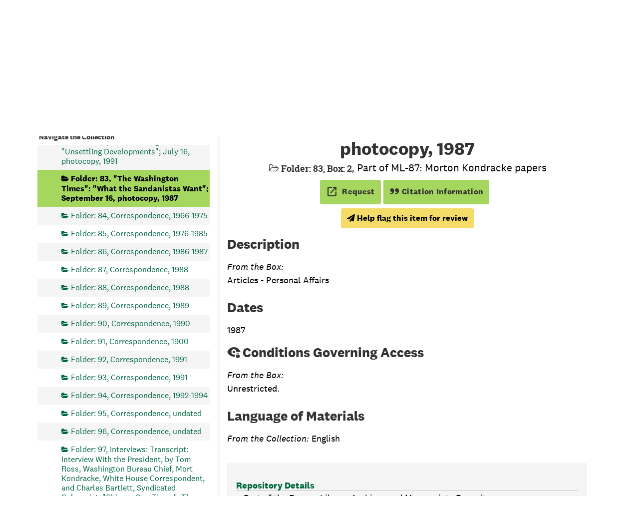

--- FILE ---
content_type: text/css
request_url: https://archives-manuscripts.dartmouth.edu/assets/archivesspace_pui.min.css
body_size: 22703
content:
@charset "UTF-8";:root{--fa-font-brands:normal 400 1em/1 "FontAwesome"}*{-webkit-box-sizing:border-box;box-sizing:border-box}:after,:before{-webkit-box-sizing:border-box;box-sizing:border-box}html{font-size:10px;-webkit-tap-highlight-color:transparent}body{font-family:"Helvetica Neue",Helvetica,Arial,sans-serif;font-size:14px;line-height:1.428571429;color:#333;background-color:#fff}button,input,select,textarea{font-family:inherit;font-size:inherit;line-height:inherit}a{color:rgb(51.4340909091,122.2772727273,183.4159090909);text-decoration:none}a:focus,a:hover{color:rgb(34.6799586777,82.4466942149,123.6700413223);text-decoration:underline}a:focus{outline:5px auto -webkit-focus-ring-color;outline-offset:-2px}figure{margin:0}img{vertical-align:middle}.img-responsive{display:block;max-width:100%;height:auto}.img-rounded{border-radius:6px}.img-thumbnail{padding:4px;line-height:1.428571429;background-color:#fff;border:1px solid #ddd;border-radius:4px;-webkit-transition:all .2s ease-in-out;transition:all .2s ease-in-out;display:inline-block;max-width:100%;height:auto}.img-circle{border-radius:50%}hr{margin-top:20px;margin-bottom:20px;border:0;border-top:1px solid rgb(238.425,238.425,238.425)}.sr-only{position:absolute;width:1px;height:1px;padding:0;margin:-1px;overflow:hidden;clip:rect(0,0,0,0);border:0}.sr-only-focusable:active,.sr-only-focusable:focus{position:static;width:auto;height:auto;margin:0;overflow:visible;clip:auto}[role=button]{cursor:pointer}.h1,.h2,.h3,.h4,.h5,.h6,h1,h2,h3,h4,h5,h6{font-family:inherit;font-weight:500;line-height:1.1;color:inherit}.h1 .small,.h1 small,.h2 .small,.h2 small,.h3 .small,.h3 small,.h4 .small,.h4 small,.h5 .small,.h5 small,.h6 .small,.h6 small,h1 .small,h1 small,h2 .small,h2 small,h3 .small,h3 small,h4 .small,h4 small,h5 .small,h5 small,h6 .small,h6 small{font-weight:400;line-height:1;color:rgb(119.085,119.085,119.085)}.h1,.h2,.h3,h1,h2,h3{margin-top:20px;margin-bottom:10px}.h1 .small,.h1 small,.h2 .small,.h2 small,.h3 .small,.h3 small,h1 .small,h1 small,h2 .small,h2 small,h3 .small,h3 small{font-size:65%}.h4,.h5,.h6,h4,h5,h6{margin-top:10px;margin-bottom:10px}.h4 .small,.h4 small,.h5 .small,.h5 small,.h6 .small,.h6 small,h4 .small,h4 small,h5 .small,h5 small,h6 .small,h6 small{font-size:75%}.h1,h1{font-size:36px}.h2,h2{font-size:30px}.h3,h3{font-size:24px}.h4,h4{font-size:18px}.h5,h5{font-size:14px}.h6,h6{font-size:12px}p{margin:0 0 10px}.lead{margin-bottom:20px;font-size:16px;font-weight:300;line-height:1.4}@media (min-width:768px){.lead{font-size:21px}}.small,small{font-size:85%}.mark,mark{padding:.2em;background-color:#fcf8e3}.text-left{text-align:left}.text-right{text-align:right}.text-center{text-align:center}.text-justify{text-align:justify}.text-nowrap{white-space:nowrap}.text-lowercase{text-transform:lowercase}.initialism,.text-uppercase{text-transform:uppercase}.text-capitalize{text-transform:capitalize}.text-muted{color:rgb(119.085,119.085,119.085)}.text-primary{color:rgb(51.4340909091,122.2772727273,183.4159090909)}a.text-primary:focus,a.text-primary:hover{color:rgb(40.2646694215,95.723553719,143.5853305785)}.text-success{color:#3c763d}a.text-success:focus,a.text-success:hover{color:rgb(42.808988764,84.191011236,43.5224719101)}.text-info{color:#31708f}a.text-info:focus,a.text-info:hover{color:rgb(35.984375,82.25,105.015625)}.text-warning{color:#8a6d3b}a.text-warning:focus,a.text-warning:hover{color:rgb(102.2741116751,80.7817258883,43.7258883249)}.text-danger{color:#a94442}a.text-danger:focus,a.text-danger:hover{color:rgb(132.3234042553,53.2425531915,51.6765957447)}.bg-primary{color:#fff}.bg-primary{background-color:rgb(51.4340909091,122.2772727273,183.4159090909)}a.bg-primary:focus,a.bg-primary:hover{background-color:rgb(40.2646694215,95.723553719,143.5853305785)}.bg-success{background-color:#dff0d8}a.bg-success:focus,a.bg-success:hover{background-color:rgb(192.7777777778,225.8333333333,179.1666666667)}.bg-info{background-color:#d9edf7}a.bg-info:focus,a.bg-info:hover{background-color:rgb(174.8695652174,217.0434782609,238.1304347826)}.bg-warning{background-color:#fcf8e3}a.bg-warning:focus,a.bg-warning:hover{background-color:rgb(247.064516129,236.4838709677,180.935483871)}.bg-danger{background-color:#f2dede}a.bg-danger:focus,a.bg-danger:hover{background-color:rgb(227.5869565217,185.4130434783,185.4130434783)}.page-header{padding-bottom:9px;margin:40px 0 20px;border-bottom:1px solid rgb(238.425,238.425,238.425)}ol,ul{margin-top:0;margin-bottom:10px}ol ol,ol ul,ul ol,ul ul{margin-bottom:0}.list-unstyled{padding-left:0;list-style:none}.list-inline{padding-left:0;list-style:none;margin-left:-5px}.list-inline>li{display:inline-block;padding-right:5px;padding-left:5px}dl{margin-top:0;margin-bottom:20px}dd,dt{line-height:1.428571429}dt{font-weight:700}dd{margin-left:0}.dl-horizontal dd:after,.dl-horizontal dd:before{display:table;content:" "}.dl-horizontal dd:after{clear:both}@media (min-width:768px){.dl-horizontal dt{float:left;width:160px;clear:left;text-align:right;overflow:hidden;text-overflow:ellipsis;white-space:nowrap}.dl-horizontal dd{margin-left:180px}}abbr[data-original-title],abbr[title]{cursor:help}.initialism{font-size:90%}blockquote{padding:10px 20px;margin:0 0 20px;font-size:17.5px;border-left:5px solid rgb(238.425,238.425,238.425)}blockquote ol:last-child,blockquote p:last-child,blockquote ul:last-child{margin-bottom:0}blockquote .small,blockquote footer,blockquote small{display:block;font-size:80%;line-height:1.428571429;color:rgb(119.085,119.085,119.085)}blockquote .small:before,blockquote footer:before,blockquote small:before{content:"— "}.blockquote-reverse,blockquote.pull-right{padding-right:15px;padding-left:0;text-align:right;border-right:5px solid rgb(238.425,238.425,238.425);border-left:0}.blockquote-reverse .small:before,.blockquote-reverse footer:before,.blockquote-reverse small:before,blockquote.pull-right .small:before,blockquote.pull-right footer:before,blockquote.pull-right small:before{content:""}.blockquote-reverse .small:after,.blockquote-reverse footer:after,.blockquote-reverse small:after,blockquote.pull-right .small:after,blockquote.pull-right footer:after,blockquote.pull-right small:after{content:" —"}address{margin-bottom:20px;font-style:normal;line-height:1.428571429}code,kbd,pre,samp{font-family:Menlo,Monaco,Consolas,"Courier New",monospace}code{padding:2px 4px;font-size:90%;color:#c7254e;background-color:#f9f2f4;border-radius:4px}kbd{padding:2px 4px;font-size:90%;color:#fff;background-color:#333;border-radius:3px;-webkit-box-shadow:inset 0 -1px 0 rgba(0,0,0,.25);box-shadow:inset 0 -1px 0 rgba(0,0,0,.25)}kbd kbd{padding:0;font-size:100%;font-weight:700;-webkit-box-shadow:none;box-shadow:none}pre{display:block;padding:9.5px;margin:0 0 10px;font-size:13px;line-height:1.428571429;color:#333;word-break:break-all;word-wrap:break-word;background-color:#f5f5f5;border:1px solid #ccc;border-radius:4px}pre code{padding:0;font-size:inherit;color:inherit;white-space:pre-wrap;background-color:transparent;border-radius:0}.pre-scrollable{max-height:340px;overflow-y:scroll}.container{padding-right:15px;padding-left:15px;margin-right:auto;margin-left:auto}.container:after,.container:before{display:table;content:" "}.container:after{clear:both}@media (min-width:768px){.container{width:750px}}@media (min-width:992px){.container{width:970px}}@media (min-width:1200px){.container{width:1170px}}.container-fluid{padding-right:15px;padding-left:15px;margin-right:auto;margin-left:auto}.container-fluid:after,.container-fluid:before{display:table;content:" "}.container-fluid:after{clear:both}.row,.search__home-page-search .row-wrapper{margin-right:-15px;margin-left:-15px}.row:after,.row:before,.search__home-page-search .row-wrapper:after,.search__home-page-search .row-wrapper:before{display:table;content:" "}.row:after,.search__home-page-search .row-wrapper:after{clear:both}.row-no-gutters{margin-right:0;margin-left:0}.row-no-gutters [class*=col-]{padding-right:0;padding-left:0}#rauner-notices-wrapper,.col-lg-1,.col-lg-10,.col-lg-11,.col-lg-12,.col-lg-2,.col-lg-3,.col-lg-4,.col-lg-5,.col-lg-6,.col-lg-7,.col-lg-8,.col-lg-9,.col-md-1,.col-md-10,.col-md-11,.col-md-12,.col-md-2,.col-md-3,.col-md-4,.col-md-5,.col-md-6,.col-md-7,.col-md-8,.col-md-9,.col-sm-1,.col-sm-10,.col-sm-11,.col-sm-12,.col-sm-2,.col-sm-3,.col-sm-4,.col-sm-5,.col-sm-6,.col-sm-7,.col-sm-8,.col-sm-9,.col-xs-1,.col-xs-10,.col-xs-11,.col-xs-12,.col-xs-2,.col-xs-3,.col-xs-4,.col-xs-5,.col-xs-6,.col-xs-7,.col-xs-8,.col-xs-9,.search__home-page-search,.search__home-page-search .row-wrapper .col12-wrapper{position:relative;min-height:1px;padding-right:15px;padding-left:15px}.col-xs-1,.col-xs-10,.col-xs-11,.col-xs-12,.col-xs-2,.col-xs-3,.col-xs-4,.col-xs-5,.col-xs-6,.col-xs-7,.col-xs-8,.col-xs-9{float:left}.col-xs-1{width:8.3333333333%}.col-xs-2{width:16.6666666667%}.col-xs-3{width:25%}.col-xs-4{width:33.3333333333%}.col-xs-5{width:41.6666666667%}.col-xs-6{width:50%}.col-xs-7{width:58.3333333333%}.col-xs-8{width:66.6666666667%}.col-xs-9{width:75%}.col-xs-10{width:83.3333333333%}.col-xs-11{width:91.6666666667%}.col-xs-12{width:100%}.col-xs-pull-0{right:auto}.col-xs-pull-1{right:8.3333333333%}.col-xs-pull-2{right:16.6666666667%}.col-xs-pull-3{right:25%}.col-xs-pull-4{right:33.3333333333%}.col-xs-pull-5{right:41.6666666667%}.col-xs-pull-6{right:50%}.col-xs-pull-7{right:58.3333333333%}.col-xs-pull-8{right:66.6666666667%}.col-xs-pull-9{right:75%}.col-xs-pull-10{right:83.3333333333%}.col-xs-pull-11{right:91.6666666667%}.col-xs-pull-12{right:100%}.col-xs-push-0{left:auto}.col-xs-push-1{left:8.3333333333%}.col-xs-push-2{left:16.6666666667%}.col-xs-push-3{left:25%}.col-xs-push-4{left:33.3333333333%}.col-xs-push-5{left:41.6666666667%}.col-xs-push-6{left:50%}.col-xs-push-7{left:58.3333333333%}.col-xs-push-8{left:66.6666666667%}.col-xs-push-9{left:75%}.col-xs-push-10{left:83.3333333333%}.col-xs-push-11{left:91.6666666667%}.col-xs-push-12{left:100%}.col-xs-offset-0{margin-left:0}.col-xs-offset-1{margin-left:8.3333333333%}.col-xs-offset-2{margin-left:16.6666666667%}.col-xs-offset-3{margin-left:25%}.col-xs-offset-4{margin-left:33.3333333333%}.col-xs-offset-5{margin-left:41.6666666667%}.col-xs-offset-6{margin-left:50%}.col-xs-offset-7{margin-left:58.3333333333%}.col-xs-offset-8{margin-left:66.6666666667%}.col-xs-offset-9{margin-left:75%}.col-xs-offset-10{margin-left:83.3333333333%}.col-xs-offset-11{margin-left:91.6666666667%}.col-xs-offset-12{margin-left:100%}@media (min-width:768px){#rauner-notices-wrapper,.col-sm-1,.col-sm-10,.col-sm-11,.col-sm-12,.col-sm-2,.col-sm-3,.col-sm-4,.col-sm-5,.col-sm-6,.col-sm-7,.col-sm-8,.col-sm-9,.search__home-page-search{float:left}.col-sm-1{width:8.3333333333%}.col-sm-2{width:16.6666666667%}.col-sm-3{width:25%}.col-sm-4{width:33.3333333333%}.col-sm-5{width:41.6666666667%}.col-sm-6{width:50%}.col-sm-7{width:58.3333333333%}.col-sm-8{width:66.6666666667%}.col-sm-9{width:75%}.col-sm-10{width:83.3333333333%}.col-sm-11{width:91.6666666667%}#rauner-notices-wrapper,.col-sm-12,.search__home-page-search{width:100%}.col-sm-pull-0{right:auto}.col-sm-pull-1{right:8.3333333333%}.col-sm-pull-2{right:16.6666666667%}.col-sm-pull-3{right:25%}.col-sm-pull-4{right:33.3333333333%}.col-sm-pull-5{right:41.6666666667%}.col-sm-pull-6{right:50%}.col-sm-pull-7{right:58.3333333333%}.col-sm-pull-8{right:66.6666666667%}.col-sm-pull-9{right:75%}.col-sm-pull-10{right:83.3333333333%}.col-sm-pull-11{right:91.6666666667%}.col-sm-pull-12{right:100%}.col-sm-push-0{left:auto}.col-sm-push-1{left:8.3333333333%}.col-sm-push-2{left:16.6666666667%}.col-sm-push-3{left:25%}.col-sm-push-4{left:33.3333333333%}.col-sm-push-5{left:41.6666666667%}.col-sm-push-6{left:50%}.col-sm-push-7{left:58.3333333333%}.col-sm-push-8{left:66.6666666667%}.col-sm-push-9{left:75%}.col-sm-push-10{left:83.3333333333%}.col-sm-push-11{left:91.6666666667%}.col-sm-push-12{left:100%}.col-sm-offset-0{margin-left:0}.col-sm-offset-1{margin-left:8.3333333333%}.col-sm-offset-2{margin-left:16.6666666667%}.col-sm-offset-3{margin-left:25%}.col-sm-offset-4{margin-left:33.3333333333%}.col-sm-offset-5{margin-left:41.6666666667%}.col-sm-offset-6{margin-left:50%}.col-sm-offset-7{margin-left:58.3333333333%}.col-sm-offset-8{margin-left:66.6666666667%}.col-sm-offset-9{margin-left:75%}.col-sm-offset-10{margin-left:83.3333333333%}.col-sm-offset-11{margin-left:91.6666666667%}.col-sm-offset-12{margin-left:100%}}@media (min-width:992px){.col-md-1,.col-md-10,.col-md-11,.col-md-12,.col-md-2,.col-md-3,.col-md-4,.col-md-5,.col-md-6,.col-md-7,.col-md-8,.col-md-9,.search__home-page-search,.search__home-page-search .row-wrapper .col12-wrapper{float:left}.col-md-1{width:8.3333333333%}.col-md-2{width:16.6666666667%}.col-md-3{width:25%}.col-md-4{width:33.3333333333%}.col-md-5{width:41.6666666667%}.col-md-6{width:50%}.col-md-7{width:58.3333333333%}.col-md-8,.search__home-page-search{width:66.6666666667%}.col-md-9{width:75%}.col-md-10{width:83.3333333333%}.col-md-11{width:91.6666666667%}.col-md-12,.search__home-page-search .row-wrapper .col12-wrapper{width:100%}.col-md-pull-0{right:auto}.col-md-pull-1{right:8.3333333333%}.col-md-pull-2{right:16.6666666667%}.col-md-pull-3{right:25%}.col-md-pull-4{right:33.3333333333%}.col-md-pull-5{right:41.6666666667%}.col-md-pull-6{right:50%}.col-md-pull-7{right:58.3333333333%}.col-md-pull-8{right:66.6666666667%}.col-md-pull-9{right:75%}.col-md-pull-10{right:83.3333333333%}.col-md-pull-11{right:91.6666666667%}.col-md-pull-12{right:100%}.col-md-push-0{left:auto}.col-md-push-1{left:8.3333333333%}.col-md-push-2{left:16.6666666667%}.col-md-push-3{left:25%}.col-md-push-4{left:33.3333333333%}.col-md-push-5{left:41.6666666667%}.col-md-push-6{left:50%}.col-md-push-7{left:58.3333333333%}.col-md-push-8{left:66.6666666667%}.col-md-push-9{left:75%}.col-md-push-10{left:83.3333333333%}.col-md-push-11{left:91.6666666667%}.col-md-push-12{left:100%}.col-md-offset-0{margin-left:0}.col-md-offset-1{margin-left:8.3333333333%}.col-md-offset-2,.search__home-page-search{margin-left:16.6666666667%}.col-md-offset-3{margin-left:25%}.col-md-offset-4{margin-left:33.3333333333%}.col-md-offset-5{margin-left:41.6666666667%}.col-md-offset-6{margin-left:50%}.col-md-offset-7{margin-left:58.3333333333%}.col-md-offset-8{margin-left:66.6666666667%}.col-md-offset-9{margin-left:75%}.col-md-offset-10{margin-left:83.3333333333%}.col-md-offset-11{margin-left:91.6666666667%}.col-md-offset-12{margin-left:100%}}@media (min-width:1200px){.col-lg-1,.col-lg-10,.col-lg-11,.col-lg-12,.col-lg-2,.col-lg-3,.col-lg-4,.col-lg-5,.col-lg-6,.col-lg-7,.col-lg-8,.col-lg-9{float:left}.col-lg-1{width:8.3333333333%}.col-lg-2{width:16.6666666667%}.col-lg-3{width:25%}.col-lg-4{width:33.3333333333%}.col-lg-5{width:41.6666666667%}.col-lg-6{width:50%}.col-lg-7{width:58.3333333333%}.col-lg-8{width:66.6666666667%}.col-lg-9{width:75%}.col-lg-10{width:83.3333333333%}.col-lg-11{width:91.6666666667%}.col-lg-12{width:100%}.col-lg-pull-0{right:auto}.col-lg-pull-1{right:8.3333333333%}.col-lg-pull-2{right:16.6666666667%}.col-lg-pull-3{right:25%}.col-lg-pull-4{right:33.3333333333%}.col-lg-pull-5{right:41.6666666667%}.col-lg-pull-6{right:50%}.col-lg-pull-7{right:58.3333333333%}.col-lg-pull-8{right:66.6666666667%}.col-lg-pull-9{right:75%}.col-lg-pull-10{right:83.3333333333%}.col-lg-pull-11{right:91.6666666667%}.col-lg-pull-12{right:100%}.col-lg-push-0{left:auto}.col-lg-push-1{left:8.3333333333%}.col-lg-push-2{left:16.6666666667%}.col-lg-push-3{left:25%}.col-lg-push-4{left:33.3333333333%}.col-lg-push-5{left:41.6666666667%}.col-lg-push-6{left:50%}.col-lg-push-7{left:58.3333333333%}.col-lg-push-8{left:66.6666666667%}.col-lg-push-9{left:75%}.col-lg-push-10{left:83.3333333333%}.col-lg-push-11{left:91.6666666667%}.col-lg-push-12{left:100%}.col-lg-offset-0{margin-left:0}.col-lg-offset-1{margin-left:8.3333333333%}.col-lg-offset-2{margin-left:16.6666666667%}.col-lg-offset-3{margin-left:25%}.col-lg-offset-4{margin-left:33.3333333333%}.col-lg-offset-5{margin-left:41.6666666667%}.col-lg-offset-6{margin-left:50%}.col-lg-offset-7{margin-left:58.3333333333%}.col-lg-offset-8{margin-left:66.6666666667%}.col-lg-offset-9{margin-left:75%}.col-lg-offset-10{margin-left:83.3333333333%}.col-lg-offset-11{margin-left:91.6666666667%}.col-lg-offset-12{margin-left:100%}}table{background-color:transparent}table col[class*=col-]{position:static;display:table-column;float:none}table td[class*=col-],table th[class*=col-]{position:static;display:table-cell;float:none}caption{padding-top:8px;padding-bottom:8px;color:rgb(119.085,119.085,119.085);text-align:left}th{text-align:left}.table{width:100%;max-width:100%;margin-bottom:20px}.table>tbody>tr>td,.table>tbody>tr>th,.table>tfoot>tr>td,.table>tfoot>tr>th,.table>thead>tr>td,.table>thead>tr>th{padding:8px;line-height:1.428571429;vertical-align:top;border-top:1px solid #ddd}.table>thead>tr>th{vertical-align:bottom;border-bottom:2px solid #ddd}.table>caption+thead>tr:first-child>td,.table>caption+thead>tr:first-child>th,.table>colgroup+thead>tr:first-child>td,.table>colgroup+thead>tr:first-child>th,.table>thead:first-child>tr:first-child>td,.table>thead:first-child>tr:first-child>th{border-top:0}.table>tbody+tbody{border-top:2px solid #ddd}.table .table{background-color:#fff}.table-condensed>tbody>tr>td,.table-condensed>tbody>tr>th,.table-condensed>tfoot>tr>td,.table-condensed>tfoot>tr>th,.table-condensed>thead>tr>td,.table-condensed>thead>tr>th{padding:5px}.table-bordered{border:1px solid #ddd}.table-bordered>tbody>tr>td,.table-bordered>tbody>tr>th,.table-bordered>tfoot>tr>td,.table-bordered>tfoot>tr>th,.table-bordered>thead>tr>td,.table-bordered>thead>tr>th{border:1px solid #ddd}.table-bordered>thead>tr>td,.table-bordered>thead>tr>th{border-bottom-width:2px}.table-striped>tbody>tr:nth-of-type(odd){background-color:#f9f9f9}.table-hover>tbody>tr:hover{background-color:#f5f5f5}.table>tbody>tr.active>td,.table>tbody>tr.active>th,.table>tbody>tr>td.active,.table>tbody>tr>th.active,.table>tfoot>tr.active>td,.table>tfoot>tr.active>th,.table>tfoot>tr>td.active,.table>tfoot>tr>th.active,.table>thead>tr.active>td,.table>thead>tr.active>th,.table>thead>tr>td.active,.table>thead>tr>th.active{background-color:#f5f5f5}.table-hover>tbody>tr.active:hover>td,.table-hover>tbody>tr.active:hover>th,.table-hover>tbody>tr:hover>.active,.table-hover>tbody>tr>td.active:hover,.table-hover>tbody>tr>th.active:hover{background-color:rgb(232.25,232.25,232.25)}.table>tbody>tr.success>td,.table>tbody>tr.success>th,.table>tbody>tr>td.success,.table>tbody>tr>th.success,.table>tfoot>tr.success>td,.table>tfoot>tr.success>th,.table>tfoot>tr>td.success,.table>tfoot>tr>th.success,.table>thead>tr.success>td,.table>thead>tr.success>th,.table>thead>tr>td.success,.table>thead>tr>th.success{background-color:#dff0d8}.table-hover>tbody>tr.success:hover>td,.table-hover>tbody>tr.success:hover>th,.table-hover>tbody>tr:hover>.success,.table-hover>tbody>tr>td.success:hover,.table-hover>tbody>tr>th.success:hover{background-color:rgb(207.8888888889,232.9166666667,197.5833333333)}.table>tbody>tr.info>td,.table>tbody>tr.info>th,.table>tbody>tr>td.info,.table>tbody>tr>th.info,.table>tfoot>tr.info>td,.table>tfoot>tr.info>th,.table>tfoot>tr>td.info,.table>tfoot>tr>th.info,.table>thead>tr.info>td,.table>thead>tr.info>th,.table>thead>tr>td.info,.table>thead>tr>th.info{background-color:#d9edf7}.table-hover>tbody>tr.info:hover>td,.table-hover>tbody>tr.info:hover>th,.table-hover>tbody>tr:hover>.info,.table-hover>tbody>tr>td.info:hover,.table-hover>tbody>tr>th.info:hover{background-color:rgb(195.9347826087,227.0217391304,242.5652173913)}.table>tbody>tr.warning>td,.table>tbody>tr.warning>th,.table>tbody>tr>td.warning,.table>tbody>tr>th.warning,.table>tfoot>tr.warning>td,.table>tfoot>tr.warning>th,.table>tfoot>tr>td.warning,.table>tfoot>tr>th.warning,.table>thead>tr.warning>td,.table>thead>tr.warning>th,.table>thead>tr>td.warning,.table>thead>tr>th.warning{background-color:#fcf8e3}.table-hover>tbody>tr.warning:hover>td,.table-hover>tbody>tr.warning:hover>th,.table-hover>tbody>tr:hover>.warning,.table-hover>tbody>tr>td.warning:hover,.table-hover>tbody>tr>th.warning:hover{background-color:rgb(249.5322580645,242.2419354839,203.9677419355)}.table>tbody>tr.danger>td,.table>tbody>tr.danger>th,.table>tbody>tr>td.danger,.table>tbody>tr>th.danger,.table>tfoot>tr.danger>td,.table>tfoot>tr.danger>th,.table>tfoot>tr>td.danger,.table>tfoot>tr>th.danger,.table>thead>tr.danger>td,.table>thead>tr.danger>th,.table>thead>tr>td.danger,.table>thead>tr>th.danger{background-color:#f2dede}.table-hover>tbody>tr.danger:hover>td,.table-hover>tbody>tr.danger:hover>th,.table-hover>tbody>tr:hover>.danger,.table-hover>tbody>tr>td.danger:hover,.table-hover>tbody>tr>th.danger:hover{background-color:rgb(234.7934782609,203.7065217391,203.7065217391)}.table-responsive{min-height:.01%;overflow-x:auto}@media screen and (max-width:767px){.table-responsive{width:100%;margin-bottom:15px;overflow-y:hidden;-ms-overflow-style:-ms-autohiding-scrollbar;border:1px solid #ddd}.table-responsive>.table{margin-bottom:0}.table-responsive>.table>tbody>tr>td,.table-responsive>.table>tbody>tr>th,.table-responsive>.table>tfoot>tr>td,.table-responsive>.table>tfoot>tr>th,.table-responsive>.table>thead>tr>td,.table-responsive>.table>thead>tr>th{white-space:nowrap}.table-responsive>.table-bordered{border:0}.table-responsive>.table-bordered>tbody>tr>td:first-child,.table-responsive>.table-bordered>tbody>tr>th:first-child,.table-responsive>.table-bordered>tfoot>tr>td:first-child,.table-responsive>.table-bordered>tfoot>tr>th:first-child,.table-responsive>.table-bordered>thead>tr>td:first-child,.table-responsive>.table-bordered>thead>tr>th:first-child{border-left:0}.table-responsive>.table-bordered>tbody>tr>td:last-child,.table-responsive>.table-bordered>tbody>tr>th:last-child,.table-responsive>.table-bordered>tfoot>tr>td:last-child,.table-responsive>.table-bordered>tfoot>tr>th:last-child,.table-responsive>.table-bordered>thead>tr>td:last-child,.table-responsive>.table-bordered>thead>tr>th:last-child{border-right:0}.table-responsive>.table-bordered>tbody>tr:last-child>td,.table-responsive>.table-bordered>tbody>tr:last-child>th,.table-responsive>.table-bordered>tfoot>tr:last-child>td,.table-responsive>.table-bordered>tfoot>tr:last-child>th{border-bottom:0}}fieldset{min-width:0;padding:0;margin:0;border:0}legend{display:block;width:100%;padding:0;margin-bottom:20px;font-size:21px;line-height:inherit;color:#333;border:0;border-bottom:1px solid #e5e5e5}label{display:inline-block;max-width:100%;margin-bottom:5px;font-weight:700}input[type=search]{-webkit-box-sizing:border-box;box-sizing:border-box;-webkit-appearance:none;-moz-appearance:none;appearance:none}input[type=checkbox],input[type=radio]{margin:4px 0 0;line-height:normal}fieldset[disabled] input[type=checkbox],fieldset[disabled] input[type=radio],input[type=checkbox].disabled,input[type=checkbox][disabled],input[type=radio].disabled,input[type=radio][disabled]{cursor:not-allowed}input[type=file]{display:block}input[type=range]{display:block;width:100%}select[multiple],select[size]{height:auto}input[type=checkbox]:focus,input[type=file]:focus,input[type=radio]:focus{outline:5px auto -webkit-focus-ring-color;outline-offset:-2px}output{display:block;padding-top:7px;font-size:14px;line-height:1.428571429;color:rgb(85.425,85.425,85.425)}.form-control{display:block;width:100%;height:34px;padding:6px 12px;font-size:14px;line-height:1.428571429;color:rgb(85.425,85.425,85.425);background-color:#fff;background-image:none;border:1px solid #ccc;border-radius:4px;-webkit-box-shadow:inset 0 1px 1px rgba(0,0,0,.075);box-shadow:inset 0 1px 1px rgba(0,0,0,.075);-webkit-transition:border-color ease-in-out .15s,box-shadow ease-in-out .15s;-webkit-transition:border-color ease-in-out .15s,-webkit-box-shadow ease-in-out .15s;transition:border-color ease-in-out .15s,-webkit-box-shadow ease-in-out .15s;transition:border-color ease-in-out .15s,box-shadow ease-in-out .15s;transition:border-color ease-in-out .15s,box-shadow ease-in-out .15s,-webkit-box-shadow ease-in-out .15s}.form-control:focus{border-color:#66afe9;outline:0;-webkit-box-shadow:inset 0 1px 1px rgba(0,0,0,.075),0 0 8px rgba(102,175,233,.6);box-shadow:inset 0 1px 1px rgba(0,0,0,.075),0 0 8px rgba(102,175,233,.6)}.form-control::-moz-placeholder{color:#999;opacity:1}.form-control:-ms-input-placeholder{color:#999}.form-control::-webkit-input-placeholder{color:#999}.form-control::-ms-expand{background-color:transparent;border:0}.form-control[disabled],.form-control[readonly],fieldset[disabled] .form-control{background-color:rgb(238.425,238.425,238.425);opacity:1}.form-control[disabled],fieldset[disabled] .form-control{cursor:not-allowed}textarea.form-control{height:auto}@media screen and (-webkit-min-device-pixel-ratio:0){input[type=date].form-control,input[type=datetime-local].form-control,input[type=month].form-control,input[type=time].form-control{line-height:34px}.input-group-sm input[type=date],.input-group-sm input[type=datetime-local],.input-group-sm input[type=month],.input-group-sm input[type=time],input[type=date].input-sm,input[type=datetime-local].input-sm,input[type=month].input-sm,input[type=time].input-sm{line-height:30px}.input-group-lg input[type=date],.input-group-lg input[type=datetime-local],.input-group-lg input[type=month],.input-group-lg input[type=time],.search__home-page-search .tab-content .search--dcl-unified-search-form input[type=date][type=text],.search__home-page-search .tab-content .search--dcl-unified-search-form input[type=datetime-local][type=text],.search__home-page-search .tab-content .search--dcl-unified-search-form input[type=month][type=text],.search__home-page-search .tab-content .search--dcl-unified-search-form input[type=time][type=text],input[type=date].input-lg,input[type=datetime-local].input-lg,input[type=month].input-lg,input[type=time].input-lg{line-height:46px}}.form-group{margin-bottom:15px}.checkbox,.radio{position:relative;display:block;margin-top:10px;margin-bottom:10px}.checkbox.disabled label,.radio.disabled label,fieldset[disabled] .checkbox label,fieldset[disabled] .radio label{cursor:not-allowed}.checkbox label,.radio label{min-height:20px;padding-left:20px;margin-bottom:0;font-weight:400;cursor:pointer}.checkbox input[type=checkbox],.checkbox-inline input[type=checkbox],.radio input[type=radio],.radio-inline input[type=radio]{position:absolute;margin-left:-20px}.checkbox+.checkbox,.radio+.radio{margin-top:-5px}.checkbox-inline,.radio-inline{position:relative;display:inline-block;padding-left:20px;margin-bottom:0;font-weight:400;vertical-align:middle;cursor:pointer}.checkbox-inline.disabled,.radio-inline.disabled,fieldset[disabled] .checkbox-inline,fieldset[disabled] .radio-inline{cursor:not-allowed}.checkbox-inline+.checkbox-inline,.radio-inline+.radio-inline{margin-top:0;margin-left:10px}.form-control-static{min-height:34px;padding-top:7px;padding-bottom:7px;margin-bottom:0}.form-control-static.input-lg,.form-control-static.input-sm,.search__home-page-search .tab-content .search--dcl-unified-search-form input.form-control-static[type=text]{padding-right:0;padding-left:0}.input-sm{height:30px;padding:5px 10px;font-size:12px;line-height:1.5;border-radius:3px}select.input-sm{height:30px;line-height:30px}select[multiple].input-sm,textarea.input-sm{height:auto}.form-group-sm .form-control{height:30px;padding:5px 10px;font-size:12px;line-height:1.5;border-radius:3px}.form-group-sm select.form-control{height:30px;line-height:30px}.form-group-sm select[multiple].form-control,.form-group-sm textarea.form-control{height:auto}.form-group-sm .form-control-static{height:30px;min-height:32px;padding:6px 10px;font-size:12px;line-height:1.5}.input-lg,.search__home-page-search .tab-content .search--dcl-unified-search-form input[type=text]{height:46px;padding:10px 16px;font-size:18px;line-height:1.3333333;border-radius:6px}select.input-lg{height:46px;line-height:46px}select[multiple].input-lg,textarea.input-lg{height:auto}.form-group-lg .form-control{height:46px;padding:10px 16px;font-size:18px;line-height:1.3333333;border-radius:6px}.form-group-lg select.form-control{height:46px;line-height:46px}.form-group-lg select[multiple].form-control,.form-group-lg textarea.form-control{height:auto}.form-group-lg .form-control-static{height:46px;min-height:38px;padding:11px 16px;font-size:18px;line-height:1.3333333}.has-feedback{position:relative}.has-feedback .form-control{padding-right:42.5px}.form-control-feedback{position:absolute;top:0;right:0;z-index:2;display:block;width:34px;height:34px;line-height:34px;text-align:center;pointer-events:none}.form-group-lg .form-control+.form-control-feedback,.input-group-lg+.form-control-feedback,.input-lg+.form-control-feedback,.search__home-page-search .tab-content .search--dcl-unified-search-form input[type=text]+.form-control-feedback{width:46px;height:46px;line-height:46px}.form-group-sm .form-control+.form-control-feedback,.input-group-sm+.form-control-feedback,.input-sm+.form-control-feedback{width:30px;height:30px;line-height:30px}.has-success .checkbox,.has-success .checkbox-inline,.has-success .control-label,.has-success .help-block,.has-success .radio,.has-success .radio-inline,.has-success.checkbox label,.has-success.checkbox-inline label,.has-success.radio label,.has-success.radio-inline label{color:#3c763d}.has-success .form-control{border-color:#3c763d;-webkit-box-shadow:inset 0 1px 1px rgba(0,0,0,.075);box-shadow:inset 0 1px 1px rgba(0,0,0,.075)}.has-success .form-control:focus{border-color:rgb(42.808988764,84.191011236,43.5224719101);-webkit-box-shadow:inset 0 1px 1px rgba(0,0,0,.075),0 0 6px rgb(102.5280898876,177.4719101124,103.8202247191);box-shadow:inset 0 1px 1px rgba(0,0,0,.075),0 0 6px rgb(102.5280898876,177.4719101124,103.8202247191)}.has-success .input-group-addon{color:#3c763d;background-color:#dff0d8;border-color:#3c763d}.has-success .form-control-feedback{color:#3c763d}.has-warning .checkbox,.has-warning .checkbox-inline,.has-warning .control-label,.has-warning .help-block,.has-warning .radio,.has-warning .radio-inline,.has-warning.checkbox label,.has-warning.checkbox-inline label,.has-warning.radio label,.has-warning.radio-inline label{color:#8a6d3b}.has-warning .form-control{border-color:#8a6d3b;-webkit-box-shadow:inset 0 1px 1px rgba(0,0,0,.075);box-shadow:inset 0 1px 1px rgba(0,0,0,.075)}.has-warning .form-control:focus{border-color:rgb(102.2741116751,80.7817258883,43.7258883249);-webkit-box-shadow:inset 0 1px 1px rgba(0,0,0,.075),0 0 6px rgb(191.807106599,160.7461928934,107.192893401);box-shadow:inset 0 1px 1px rgba(0,0,0,.075),0 0 6px rgb(191.807106599,160.7461928934,107.192893401)}.has-warning .input-group-addon{color:#8a6d3b;background-color:#fcf8e3;border-color:#8a6d3b}.has-warning .form-control-feedback{color:#8a6d3b}.has-error .checkbox,.has-error .checkbox-inline,.has-error .control-label,.has-error .help-block,.has-error .radio,.has-error .radio-inline,.has-error.checkbox label,.has-error.checkbox-inline label,.has-error.radio label,.has-error.radio-inline label{color:#a94442}.has-error .form-control{border-color:#a94442;-webkit-box-shadow:inset 0 1px 1px rgba(0,0,0,.075);box-shadow:inset 0 1px 1px rgba(0,0,0,.075)}.has-error .form-control:focus{border-color:rgb(132.3234042553,53.2425531915,51.6765957447);-webkit-box-shadow:inset 0 1px 1px rgba(0,0,0,.075),0 0 6px rgb(206.4127659574,132.0595744681,130.5872340426);box-shadow:inset 0 1px 1px rgba(0,0,0,.075),0 0 6px rgb(206.4127659574,132.0595744681,130.5872340426)}.has-error .input-group-addon{color:#a94442;background-color:#f2dede;border-color:#a94442}.has-error .form-control-feedback{color:#a94442}.has-feedback label~.form-control-feedback{top:25px}.has-feedback label.sr-only~.form-control-feedback{top:0}.help-block{display:block;margin-top:5px;margin-bottom:10px;color:rgb(114.75,114.75,114.75)}@media (min-width:768px){.form-inline .form-group{display:inline-block;margin-bottom:0;vertical-align:middle}.form-inline .form-control{display:inline-block;width:auto;vertical-align:middle}.form-inline .form-control-static{display:inline-block}.form-inline .input-group{display:inline-table;vertical-align:middle}.form-inline .input-group .form-control,.form-inline .input-group .input-group-addon,.form-inline .input-group .input-group-btn{width:auto}.form-inline .input-group>.form-control{width:100%}.form-inline .control-label{margin-bottom:0;vertical-align:middle}.form-inline .checkbox,.form-inline .radio{display:inline-block;margin-top:0;margin-bottom:0;vertical-align:middle}.form-inline .checkbox label,.form-inline .radio label{padding-left:0}.form-inline .checkbox input[type=checkbox],.form-inline .radio input[type=radio]{position:relative;margin-left:0}.form-inline .has-feedback .form-control-feedback{top:0}}.form-horizontal .checkbox,.form-horizontal .checkbox-inline,.form-horizontal .radio,.form-horizontal .radio-inline{padding-top:7px;margin-top:0;margin-bottom:0}.form-horizontal .checkbox,.form-horizontal .radio{min-height:27px}.form-horizontal .form-group{margin-right:-15px;margin-left:-15px}.form-horizontal .form-group:after,.form-horizontal .form-group:before{display:table;content:" "}.form-horizontal .form-group:after{clear:both}@media (min-width:768px){.form-horizontal .control-label{padding-top:7px;margin-bottom:0;text-align:right}}.form-horizontal .has-feedback .form-control-feedback{right:15px}@media (min-width:768px){.form-horizontal .form-group-lg .control-label{padding-top:11px;font-size:18px}}@media (min-width:768px){.form-horizontal .form-group-sm .control-label{padding-top:6px;font-size:12px}}.btn{display:inline-block;margin-bottom:0;font-weight:400;text-align:center;white-space:nowrap;vertical-align:middle;-ms-touch-action:manipulation;touch-action:manipulation;cursor:pointer;background-image:none;border:1px solid transparent;padding:6px 12px;font-size:14px;line-height:1.428571429;border-radius:4px;-webkit-user-select:none;-moz-user-select:none;-ms-user-select:none;user-select:none}.btn.active.focus,.btn.active:focus,.btn.focus,.btn:active.focus,.btn:active:focus,.btn:focus{outline:5px auto -webkit-focus-ring-color;outline-offset:-2px}.btn.focus,.btn:focus,.btn:hover{color:#333;text-decoration:none}.btn.active,.btn:active{background-image:none;outline:0;-webkit-box-shadow:inset 0 3px 5px rgba(0,0,0,.125);box-shadow:inset 0 3px 5px rgba(0,0,0,.125)}.btn.disabled,.btn[disabled],fieldset[disabled] .btn{cursor:not-allowed;opacity:.65;-webkit-box-shadow:none;box-shadow:none}a.btn.disabled,fieldset[disabled] a.btn{pointer-events:none}.btn-default{color:#333;background-color:#fff;border-color:#ccc}.btn-default.focus,.btn-default:focus{color:#333;background-color:rgb(229.5,229.5,229.5);border-color:rgb(140.25,140.25,140.25)}.btn-default:hover{color:#333;background-color:rgb(229.5,229.5,229.5);border-color:rgb(173.4,173.4,173.4)}.btn-default.active,.btn-default:active,.open>.btn-default.dropdown-toggle{color:#333;background-color:rgb(229.5,229.5,229.5);background-image:none;border-color:rgb(173.4,173.4,173.4)}.btn-default.active.focus,.btn-default.active:focus,.btn-default.active:hover,.btn-default:active.focus,.btn-default:active:focus,.btn-default:active:hover,.open>.btn-default.dropdown-toggle.focus,.open>.btn-default.dropdown-toggle:focus,.open>.btn-default.dropdown-toggle:hover{color:#333;background-color:rgb(211.65,211.65,211.65);border-color:rgb(140.25,140.25,140.25)}.btn-default.disabled.focus,.btn-default.disabled:focus,.btn-default.disabled:hover,.btn-default[disabled].focus,.btn-default[disabled]:focus,.btn-default[disabled]:hover,fieldset[disabled] .btn-default.focus,fieldset[disabled] .btn-default:focus,fieldset[disabled] .btn-default:hover{background-color:#fff;border-color:#ccc}.btn-default .badge{color:#fff;background-color:#333}.btn-primary{color:#fff;background-color:rgb(51.4340909091,122.2772727273,183.4159090909);border-color:rgb(45.8493801653,109.0004132231,163.5006198347)}.btn-primary.focus,.btn-primary:focus{color:#fff;background-color:rgb(40.2646694215,95.723553719,143.5853305785);border-color:rgb(17.9258264463,42.6161157025,63.9241735537)}.btn-primary:hover{color:#fff;background-color:rgb(40.2646694215,95.723553719,143.5853305785);border-color:rgb(32.4460743802,77.1359504132,115.7039256198)}.btn-primary.active,.btn-primary:active,.open>.btn-primary.dropdown-toggle{color:#fff;background-color:rgb(40.2646694215,95.723553719,143.5853305785);background-image:none;border-color:rgb(32.4460743802,77.1359504132,115.7039256198)}.btn-primary.active.focus,.btn-primary.active:focus,.btn-primary.active:hover,.btn-primary:active.focus,.btn-primary:active:focus,.btn-primary:active:hover,.open>.btn-primary.dropdown-toggle.focus,.open>.btn-primary.dropdown-toggle:focus,.open>.btn-primary.dropdown-toggle:hover{color:#fff;background-color:rgb(32.4460743802,77.1359504132,115.7039256198);border-color:rgb(17.9258264463,42.6161157025,63.9241735537)}.btn-primary.disabled.focus,.btn-primary.disabled:focus,.btn-primary.disabled:hover,.btn-primary[disabled].focus,.btn-primary[disabled]:focus,.btn-primary[disabled]:hover,fieldset[disabled] .btn-primary.focus,fieldset[disabled] .btn-primary:focus,fieldset[disabled] .btn-primary:hover{background-color:rgb(51.4340909091,122.2772727273,183.4159090909);border-color:rgb(45.8493801653,109.0004132231,163.5006198347)}.btn-primary .badge{color:rgb(51.4340909091,122.2772727273,183.4159090909);background-color:#fff}.btn-success{color:#fff;background-color:#5cb85c;border-color:rgb(76.0064102564,174.4935897436,76.0064102564)}.btn-success.focus,.btn-success:focus{color:#fff;background-color:rgb(68.2692307692,156.7307692308,68.2692307692);border-color:rgb(37.3205128205,85.6794871795,37.3205128205)}.btn-success:hover{color:#fff;background-color:rgb(68.2692307692,156.7307692308,68.2692307692);border-color:rgb(57.4371794872,131.8628205128,57.4371794872)}.btn-success.active,.btn-success:active,.open>.btn-success.dropdown-toggle{color:#fff;background-color:rgb(68.2692307692,156.7307692308,68.2692307692);background-image:none;border-color:rgb(57.4371794872,131.8628205128,57.4371794872)}.btn-success.active.focus,.btn-success.active:focus,.btn-success.active:hover,.btn-success:active.focus,.btn-success:active:focus,.btn-success:active:hover,.open>.btn-success.dropdown-toggle.focus,.open>.btn-success.dropdown-toggle:focus,.open>.btn-success.dropdown-toggle:hover{color:#fff;background-color:rgb(57.4371794872,131.8628205128,57.4371794872);border-color:rgb(37.3205128205,85.6794871795,37.3205128205)}.btn-success.disabled.focus,.btn-success.disabled:focus,.btn-success.disabled:hover,.btn-success[disabled].focus,.btn-success[disabled]:focus,.btn-success[disabled]:hover,fieldset[disabled] .btn-success.focus,fieldset[disabled] .btn-success:focus,fieldset[disabled] .btn-success:hover{background-color:#5cb85c;border-color:rgb(76.0064102564,174.4935897436,76.0064102564)}.btn-success .badge{color:#5cb85c;background-color:#fff}.btn-info{color:#fff;background-color:#5bc0de;border-color:rgb(69.7715736041,183.845177665,217.7284263959)}.btn-info.focus,.btn-info:focus{color:#fff;background-color:rgb(48.5431472081,175.6903553299,213.4568527919);border-color:rgb(26.8020304569,108.8324873096,133.1979695431)}.btn-info:hover{color:#fff;background-color:rgb(48.5431472081,175.6903553299,213.4568527919);border-color:rgb(37.9081218274,153.9299492386,188.3918781726)}.btn-info.active,.btn-info:active,.open>.btn-info.dropdown-toggle{color:#fff;background-color:rgb(48.5431472081,175.6903553299,213.4568527919);background-image:none;border-color:rgb(37.9081218274,153.9299492386,188.3918781726)}.btn-info.active.focus,.btn-info.active:focus,.btn-info.active:hover,.btn-info:active.focus,.btn-info:active:focus,.btn-info:active:hover,.open>.btn-info.dropdown-toggle.focus,.open>.btn-info.dropdown-toggle:focus,.open>.btn-info.dropdown-toggle:hover{color:#fff;background-color:rgb(37.9081218274,153.9299492386,188.3918781726);border-color:rgb(26.8020304569,108.8324873096,133.1979695431)}.btn-info.disabled.focus,.btn-info.disabled:focus,.btn-info.disabled:hover,.btn-info[disabled].focus,.btn-info[disabled]:focus,.btn-info[disabled]:hover,fieldset[disabled] .btn-info.focus,fieldset[disabled] .btn-info:focus,fieldset[disabled] .btn-info:hover{background-color:#5bc0de;border-color:rgb(69.7715736041,183.845177665,217.7284263959)}.btn-info .badge{color:#5bc0de;background-color:#fff}.btn-warning{color:#fff;background-color:#f0ad4e;border-color:rgb(238.0078125,162.109375,54.4921875)}.btn-warning.focus,.btn-warning:focus{color:#fff;background-color:rgb(236.015625,151.21875,30.984375);border-color:rgb(152.109375,94.53125,12.890625)}.btn-warning:hover{color:#fff;background-color:rgb(236.015625,151.21875,30.984375);border-color:rgb(213.2296875,132.515625,18.0703125)}.btn-warning.active,.btn-warning:active,.open>.btn-warning.dropdown-toggle{color:#fff;background-color:rgb(236.015625,151.21875,30.984375);background-image:none;border-color:rgb(213.2296875,132.515625,18.0703125)}.btn-warning.active.focus,.btn-warning.active:focus,.btn-warning.active:hover,.btn-warning:active.focus,.btn-warning:active:focus,.btn-warning:active:hover,.open>.btn-warning.dropdown-toggle.focus,.open>.btn-warning.dropdown-toggle:focus,.open>.btn-warning.dropdown-toggle:hover{color:#fff;background-color:rgb(213.2296875,132.515625,18.0703125);border-color:rgb(152.109375,94.53125,12.890625)}.btn-warning.disabled.focus,.btn-warning.disabled:focus,.btn-warning.disabled:hover,.btn-warning[disabled].focus,.btn-warning[disabled]:focus,.btn-warning[disabled]:hover,fieldset[disabled] .btn-warning.focus,fieldset[disabled] .btn-warning:focus,fieldset[disabled] .btn-warning:hover{background-color:#f0ad4e;border-color:rgb(238.0078125,162.109375,54.4921875)}.btn-warning .badge{color:#f0ad4e;background-color:#fff}.btn-danger{color:#fff;background-color:#d9534f;border-color:rgb(212.4719626168,62.5046728972,58.0280373832)}.btn-danger.focus,.btn-danger:focus{color:#fff;background-color:rgb(201.4953271028,48.0841121495,43.5046728972);border-color:rgb(117.6074766355,28.0654205607,25.3925233645)}.btn-danger:hover{color:#fff;background-color:rgb(201.4953271028,48.0841121495,43.5046728972);border-color:rgb(172.1345794393,41.0775700935,37.1654205607)}.btn-danger.active,.btn-danger:active,.open>.btn-danger.dropdown-toggle{color:#fff;background-color:rgb(201.4953271028,48.0841121495,43.5046728972);background-image:none;border-color:rgb(172.1345794393,41.0775700935,37.1654205607)}.btn-danger.active.focus,.btn-danger.active:focus,.btn-danger.active:hover,.btn-danger:active.focus,.btn-danger:active:focus,.btn-danger:active:hover,.open>.btn-danger.dropdown-toggle.focus,.open>.btn-danger.dropdown-toggle:focus,.open>.btn-danger.dropdown-toggle:hover{color:#fff;background-color:rgb(172.1345794393,41.0775700935,37.1654205607);border-color:rgb(117.6074766355,28.0654205607,25.3925233645)}.btn-danger.disabled.focus,.btn-danger.disabled:focus,.btn-danger.disabled:hover,.btn-danger[disabled].focus,.btn-danger[disabled]:focus,.btn-danger[disabled]:hover,fieldset[disabled] .btn-danger.focus,fieldset[disabled] .btn-danger:focus,fieldset[disabled] .btn-danger:hover{background-color:#d9534f;border-color:rgb(212.4719626168,62.5046728972,58.0280373832)}.btn-danger .badge{color:#d9534f;background-color:#fff}.btn-link{font-weight:400;color:rgb(51.4340909091,122.2772727273,183.4159090909);border-radius:0}.btn-link,.btn-link.active,.btn-link:active,.btn-link[disabled],fieldset[disabled] .btn-link{background-color:transparent;-webkit-box-shadow:none;box-shadow:none}.btn-link,.btn-link:active,.btn-link:focus,.btn-link:hover{border-color:transparent}.btn-link:focus,.btn-link:hover{color:rgb(34.6799586777,82.4466942149,123.6700413223);text-decoration:underline;background-color:transparent}.btn-link[disabled]:focus,.btn-link[disabled]:hover,fieldset[disabled] .btn-link:focus,fieldset[disabled] .btn-link:hover{color:rgb(119.085,119.085,119.085);text-decoration:none}.btn-lg,.search__home-page-search .tab-content .search--dcl-unified-search-form .search-submit{padding:10px 16px;font-size:18px;line-height:1.3333333;border-radius:6px}.btn-sm{padding:5px 10px;font-size:12px;line-height:1.5;border-radius:3px}.btn-xs{padding:1px 5px;font-size:12px;line-height:1.5;border-radius:3px}.btn-block{display:block;width:100%}.btn-block+.btn-block{margin-top:5px}input[type=button].btn-block,input[type=reset].btn-block,input[type=submit].btn-block{width:100%}@font-face{font-family:National2Web;src:url(https://library.dartmouth.edu/sitelib/National-font/National2Web-Extralight.woff2) format("woff2");font-weight:100;font-style:normal}@font-face{font-family:National2Web;src:url(https://library.dartmouth.edu/sitelib/National-font/National2Web-ExtralightItalic.woff2) format("woff2");font-weight:100;font-style:italic}@font-face{font-family:National2Web;src:url(https://library.dartmouth.edu/sitelib/National-font/National2Web-Light.woff2) format("woff2");font-weight:200;font-style:normal}@font-face{font-family:National2Web;src:url(https://library.dartmouth.edu/sitelib/National-font/National2Web-LightItalic.woff2) format("woff2");font-weight:200;font-style:italic}@font-face{font-family:National2Web;src:url(https://library.dartmouth.edu/sitelib/National-font/National2Web-Regular.woff2) format("woff2");font-weight:400;font-style:normal}@font-face{font-family:National2Web;src:url(https://library.dartmouth.edu/sitelib/National-font/National2Web-RegularItalic.woff2) format("woff2");font-weight:400;font-style:italic}@font-face{font-family:National2Web;src:url(https://library.dartmouth.edu/sitelib/National-font/National2Web-Medium.woff2) format("woff2");font-weight:600;font-style:normal}@font-face{font-family:National2Web;src:url(https://library.dartmouth.edu/sitelib/National-font/National2Web-MediumItalic.woff2) format("woff2");font-weight:600;font-style:italic}@font-face{font-family:National2Web;src:url(https://library.dartmouth.edu/sitelib/National-font/National2Web-Bold.woff2) format("woff2");font-weight:700;font-style:normal}@font-face{font-family:National2Web;src:url(https://library.dartmouth.edu/sitelib/National-font/National2Web-BoldItalic.woff2) format("woff2");font-weight:700;font-style:italic}@font-face{font-family:National2Web;src:url(https://library.dartmouth.edu/sitelib/National-font/National2Web-Extrabold.woff2) format("woff2");font-weight:900;font-style:normal}@font-face{font-family:National2Web;src:url(https://library.dartmouth.edu/sitelib/National-font/National2Web-ExtraboldItalic.woff2) format("woff2");font-weight:900;font-style:italic}@font-face{font-family:DartmouthRuzicka;src:url(https://library.dartmouth.edu/sitelib/Ruzicka-font/DartmouthRuzicka-ExtraLight.woff2) format("woff2");font-weight:400}@font-face{font-family:DartmouthRuzicka;src:url(https://library.dartmouth.edu/sitelib/Ruzicka-font/DartmouthRuzicka-ExtraLightItalic.woff2) format("woff2");font-weight:400;font-style:italic}@font-face{font-family:DartmouthRuzicka;src:url(https://library.dartmouth.edu/sitelib/Ruzicka-font/DartmouthRuzicka-Regular.woff2) format("woff2");font-weight:700}@font-face{font-family:DartmouthRuzicka;src:url(https://library.dartmouth.edu/sitelib/Ruzicka-font/DartmouthRuzicka-Italic.woff2) format("woff2");font-weight:700;font-style:italic}@font-face{font-family:ManukaBlack;src:url(https://library.dartmouth.edu/sitelib/Manuka-font/manuka-black.woff2) format("woff2")}@font-face{font-family:ManukaBold;src:url(https://library.dartmouth.edu/sitelib/Manuka-font/manuka-bold.woff2) format("woff2")}.ckeditor-readmore-wrapper .ckeditor-readmore-toggler,a.button--call-to-action{display:inline;float:right;margin:1rem 0;padding:.5rem 2.5rem;text-decoration:none;letter-spacing:.5px;color:#fff!important;border:none;border-radius:36px;background-color:#00693e;font-weight:700;line-height:normal}.ckeditor-readmore-wrapper .ckeditor-readmore-toggler,a.button--call-to-action{color:#00693e}.ckeditor-readmore-wrapper .ckeditor-readmore-toggler:active,a.button--call-to-action:active{color:#00693e}.ckeditor-readmore-wrapper .ckeditor-readmore-toggler:visited,a.button--call-to-action:visited{color:#00693e}.ckeditor-readmore-wrapper .ckeditor-readmore-toggler:hover,a.button--call-to-action:hover{color:#00693e}.ckeditor-readmore-wrapper .ckeditor-readmore-toggler:focus-visible,a.button--call-to-action:focus-visible{color:#00693e}.ckeditor-readmore-wrapper .ckeditor-readmore-toggler:hover,a.button--call-to-action:hover{text-decoration:none;color:#fff;border:none;background-color:#12312b}.ckeditor-readmore-wrapper .ckeditor-readmore-toggler::after,a.button--call-to-action::after{margin-left:18px;vertical-align:middle;text-decoration:none;font-weight:700}.ckeditor-readmore-wrapper .ckeditor-readmore-toggler{display:inline-block;float:none}.region-home-feature-secondary-second .home-feature-news-blogs a{text-decoration:none;color:#00693e;border-bottom:1.5px solid #00693e}.region-home-feature-secondary-second .home-feature-news-blogs a:focus-visible,.region-home-feature-secondary-second .home-feature-news-blogs a:hover{color:#00693e;border-bottom:1.5px solid #a5d75f}.search__home-page-search .tab-content .search--dcl-unified-search-form .search-submit{background-color:transparent;background-image:url(/hexagon-spring-green.svg);background-repeat:no-repeat;background-size:contain}.visually-hidden:not(:focus-visible,:active),footer .region-footer-copyright>:not(.display-footer){position:absolute;overflow:hidden;clip:rect(1px,1px,1px,1px);clip-path:inset(50%);width:1px;height:1px;margin:0;padding:0;white-space:nowrap;border:0}.search__home-page-search .tab-content a:hover{color:#00693e}.search__home-page-search .tab-content a:hover{color:#003c73}.search__home-page-search .tab-content a:active:hover{color:#003c73}.bi-volume-down-fill::after,.bi-volume-mute-fill::after,.bi-volume-off-fill::after,.bi-volume-up-fill::after,.ckeditor-readmore-wrapper .ckeditor-readmore-toggler.less::after,.ckeditor-readmore-wrapper .ckeditor-readmore-toggler.more::after,.icon-arrow-right::after,.icon-book::after,.icon-calendar-add-on::after,.icon-calendar::after,.icon-check-circle::after,.icon-chevron-left-double::after,.icon-chevron-right-double::after,.icon-clock::after,.icon-close-fullscreen::after,.icon-close-times-remove::after,.icon-cloud::after,.icon-contact-page::after,.icon-copyright::after,.icon-edit::after,.icon-expand-less::after,.icon-expand-more::after,.icon-expand-screen::after,.icon-facebook::after,.icon-groups::after,.icon-info-i::after,.icon-info::after,.icon-instagram::after,.icon-linkedin::after,.icon-location-on::after,.icon-mail-envelope::after,.icon-menu::after,.icon-phone-call::after,.icon-phone-mobile::after,.icon-share::after,.icon-spinner::after,.icon-twitter::after,.icon-warning::after,.icon-youtube::after,.search__home_page-search-wrapper .background-image-about a::after{vertical-align:middle;font-style:normal}header .library-utility-wrapper{background-color:#00693e}header .search-text{color:#f5f5f5}body{color:#333}.pagination>.active>a,.pagination>.active>a:focus-visible,.pagination>.active>a:hover,.pagination>.active>span,.pagination>.active>span:focus-visible,.pagination>.active>span:hover,.result .pagination>.active>.more-toggle,.result .pagination>.active>.more-toggle:focus-visible,.result .pagination>.active>.more-toggle:hover{background-color:#00693e}.h1,h1{margin:12px 0 18px 0;letter-spacing:-1px;text-transform:none;font-family:verdana,geneva,sans-serif;font-weight:700;line-height:100%}.font-family-sans-serif-loaded .h1,.font-family-sans-serif-loaded h1{font-family:National2Web,verdana,geneva,sans-serif}.h2,.h3,.h4,.h5,h2,h3,h4,h5{max-width:930px;font-family:National2Web,verdana,geneva,sans-serif;font-weight:700}.headings-font-family-others-loaded .h2,.headings-font-family-others-loaded .h3,.headings-font-family-others-loaded .h4,.headings-font-family-others-loaded .h5,.headings-font-family-others-loaded h2,.headings-font-family-others-loaded h3,.headings-font-family-others-loaded h4,.headings-font-family-others-loaded h5{font-family:National2Web,verdana,geneva,sans-serif}.h1,h1{font-size:58.5px}.h2,h2{margin:18px 0 18px 0;font-size:36px;line-height:100%}.h3,h3{margin:18px 0 18px 0;letter-spacing:.3px;color:#12312b;font-size:24px;line-height:115%}.h4,h4{margin:18px 0 18px 0;margin:20px 0 15px;font-size:21px;line-height:110%}.h5,h5{margin:18px 0 14.4px 0;letter-spacing:.6px;text-transform:uppercase;font-size:12px;line-height:150%}body{color:#000;font-family:verdana,geneva,sans-serif;font-size:18px;line-height:1.5}.font-family-sans-serif-loaded body{font-family:National2Web,verdana,geneva,sans-serif}body strong{font-weight:700}body p,body ul{max-width:930px}body blockquote{position:relative;margin:20px 0;color:#616161;font-family:"Times New Roman",georgia,garamond,serif;font-size:22.5px}.font-family-serif-loaded body blockquote{font-family:DartmouthRuzicka,"Times New Roman",georgia,garamond,serif}body .main-container p.large-emphasized-text{margin:3rem 0;font-family:"Times New Roman",georgia,garamond,serif;font-size:1.875em;font-weight:700}.font-family-serif-loaded body .main-container p.large-emphasized-text{font-family:DartmouthRuzicka,"Times New Roman",georgia,garamond,serif}body .main-container p.dcl-highlight{color:#333!important;background-color:#a5d75f!important}@media (max-width:576px){h1{font-size:48px;line-height:125%}h2{font-size:24px;line-height:125%}h3{font-size:21px;line-height:115%}h4{font-size:18px;line-height:125%}h5{font-size:14px;line-height:150%}body{font-size:17px}body .region-content,body .region-home-feature-primary-second,body .region-home-feature-primary-third,body .region-home-feature-secondary-first,body .region-home-feature-secondary-second{color:#000;font-size:1.0625em}}.row-neg-margin{margin-right:-15px;margin-left:-15px}.aspect-medium-portrait-with-text{display:grid;-webkit-box-align:center;-ms-flex-align:center;align-items:center;aspect-ratio:16/9;margin:10px 0;padding:1rem;text-align:center;color:#fff;background-color:#616161;font-size:2rem}.aspect-medium-portrait-with-text.with-icon p::before{display:block;font-size:8rem}.dcl-portraits img{aspect-ratio:16/9;-o-object-fit:cover;object-fit:cover;-o-object-position:center 10%;object-position:center 10%}.mobile-label{display:none}.pos-relative{position:relative}@media (max-width:767px){span.mobile-label{display:inline}}#global-mobile-menu .region-mobile-menu nav ul.menu .mega-menu-list .mega-menu-list-item.mega-menu-top-level-link>a::after,.ckeditor-readmore-wrapper .ckeditor-readmore-toggler::after,.icon-arrow-right::after,.region-primary-menu ul.nav.menu li .mega-menu-list li.mega-menu-list-item.mega-menu-top-level-link>a::after,a.button--call-to-action::after{content:"\e941";font-family:"Material Symbols Outlined";font-variation-settings:"FILL" 1}.icon-book::after{content:"\e02f";font-family:"Material Symbols Outlined";font-variation-settings:"FILL" 1}#block-utilitymenu-3 ul li a[href*=libcal]::before,.icon-calendar::after,.region-secondary-menu ul li a[href*=libcal]::before{content:"\ebcc";font-family:"Material Symbols Outlined";font-variation-settings:"FILL" 1}.icon-calendar-add-on::after{content:"\ef85";font-family:"Material Symbols Outlined";font-variation-settings:"FILL" 1}.icon-check-circle::after{content:"\e86c";font-family:"Material Symbols Outlined";font-variation-settings:"FILL" 1}#global-mobile-menu .region-mobile-menu nav ul li.item-focus>button::before{content:"\e5cb";font-family:"Material Symbols Outlined";font-variation-settings:"FILL" 1}.icon-chevron-left-double::after{content:"\eac3";font-family:"Material Symbols Outlined";font-variation-settings:"FILL" 1}#global-mobile-menu .region-mobile-menu nav ul.menu .mega-menu-list .mega-menu-list-item button::after,#global-mobile-menu .region-mobile-menu nav ul.menu>li>button::after,.dcl-see-all::after,.primary-secondary-menus span.dropdown-toggle::after,.region-mobile-menu span.dropdown-toggle::after,.region-primary-menu ul.nav.menu li .mega-menu-list li.mega-menu-list-item>button::after,.region-sidebar-first li.active:not([class*=active-parent])>a::before{content:"\e5cc";font-family:"Material Symbols Outlined";font-variation-settings:"FILL" 1}.icon-chevron-right-double::after{content:"\eac9";font-family:"Material Symbols Outlined";font-variation-settings:"FILL" 1}.icon-clock::after,[id^=block-bootstrap-dcl-hoursloginmenu] ul.menu--hours-login-menu>li.item-1>a::before{content:"\e8b5";font-family:"Material Symbols Outlined";font-variation-settings:"FILL" 1}.icon-close-times-remove::after{content:"\e5cd";font-family:"Material Symbols Outlined";font-variation-settings:"FILL" 1}.icon-cloud::after{content:"\e2bd";font-family:"Material Symbols Outlined";font-variation-settings:"FILL" 1}.icon-close-fullscreen::after{content:"\f1cf";font-family:"Material Symbols Outlined";font-variation-settings:"FILL" 1}.lcs_slide_out-r .lcs_header a::before{content:"\e0bf";font-family:"Material Symbols Outlined";font-variation-settings:"FILL" 1}.icon-contact-page::after{content:"\f22e";font-family:"Material Symbols Outlined";font-variation-settings:"FILL" 1}.icon-copyright::after{content:"\e90c";font-family:"Material Symbols Outlined";font-variation-settings:"FILL" 1}.icon-edit::after{content:"\e745";font-family:"Material Symbols Outlined";font-variation-settings:"FILL" 1}.ckeditor-readmore-wrapper .ckeditor-readmore-toggler.less::after,.icon-expand-less::after,.region-primary-menu nav.column-menu>ul.menu>li.hover .caret,.region-primary-menu nav.column-menu>ul.menu>li.hover .icon-expand-more::after,.region-primary-menu nav.column-menu>ul.menu>li:hover .caret,.region-primary-menu nav.column-menu>ul.menu>li:hover .icon-expand-more::after,.region-secondary-menu li.expanded.dropdown.open ul.dropdown-menu::before,.search__home-page-search .tab-content .other-resources-header.other-resources-open::after{content:"\e5ce";font-family:"Material Symbols Outlined";font-variation-settings:"FILL" 1}.ckeditor-readmore-wrapper .ckeditor-readmore-toggler.more::after,.icon-expand-more::after,.search__home-page-search .tab-content .other-resources-header::after{content:"\e5cf";font-family:"Material Symbols Outlined";font-variation-settings:"FILL" 1}.icon-expand-screen::after{content:"\f830";font-family:"Material Symbols Outlined";font-variation-settings:"FILL" 1}#dept-info ul li.social-links a[href^="https://www.facebook.com"] ::before,.icon-facebook::after{margin-left:4px;content:"\f39e";font:var(--fa-font-brands)}.icon-groups::after{content:"\f233";font-family:"Material Symbols Outlined";font-variation-settings:"FILL" 1}#dartmouth-emergency-banner.info #msg-blk::before,#emergency-banner.info #msg-blk::before,.icon-info::after{content:"\e88e";font-family:"Material Symbols Outlined";font-variation-settings:"FILL" 1}.icon-info-i::after,.search__home_page-search-wrapper .background-image-about a::after{content:"\f59b";font-family:"Material Symbols Outlined";font-variation-settings:"FILL" 1}.icon-instagram::after{margin-left:4px;content:"\f16d";font:var(--fa-font-brands)}.icon-location-on::after{content:"\e0c8";font-family:"Material Symbols Outlined";font-variation-settings:"FILL" 1}.mega-menu-external-link::after{content:"\e89e";font-family:"Material Symbols Outlined";font-variation-settings:"FILL" 1}.icon-linkedin::after{margin-left:4px;content:"\f0e1";font:var(--fa-font-brands)}[id^=block-bootstrap-dcl-hoursloginmenu] ul.menu--hours-login-menu>li.account>span.dropdown-toggle::before{content:"\e898";font-family:"Material Symbols Outlined";font-variation-settings:"FILL" 1}.icon-mail-envelope::after{content:"\e158";font-family:"Material Symbols Outlined";font-variation-settings:"FILL" 1}.search__home-page-search .tab-content .search--dcl-unified-search-form .search-submit::before{content:"\f02f";font-family:"Material Symbols Outlined";font-variation-settings:"FILL" 1}.icon-menu::after{content:"\e5d2";font-family:"Material Symbols Outlined";font-variation-settings:"FILL" 1}.icon-phone-call::after{content:"\e0b0";font-family:"Material Symbols Outlined";font-variation-settings:"FILL" 1}.icon-phone-mobile::after{content:"\e325";font-family:"Material Symbols Outlined";font-variation-settings:"FILL" 1}#block-utilitymenu-3 ul li a[href*=campus]::before,.region-secondary-menu ul li a[href*=campus]::before{content:"\e0e5";font-family:"Material Symbols Outlined";font-variation-settings:"FILL" 1}.icon-share::after{content:"\e80d";font-family:"Material Symbols Outlined";font-variation-settings:"FILL" 1}.icon-spinner::after{margin-left:4px;content:"\f110";font:var(--fa-font-brands)}.root-menu-link a::before{content:"\f72d";font-family:"Material Symbols Outlined";font-variation-settings:"FILL" 1}.icon-twitter::after{margin-left:4px;content:"\e61b";font:var(--fa-font-brands)}#block-utilitymenu-3 ul li a[href*=accounts]::before,.aspect-medium-portrait-with-text.with-icon p::before,.region-secondary-menu ul li a[href*=accounts]::before{content:"\e7fd";font-family:"Material Symbols Outlined";font-variation-settings:"FILL" 1}.bi-volume-down-fill::after{content:"\e04d";font-family:"Material Symbols Outlined";font-variation-settings:"FILL" 1}.bi-volume-mute-fill::after{content:"\e710";font-family:"Material Symbols Outlined";font-variation-settings:"FILL" 1}.bi-volume-off-fill::after{content:"\e04e";font-family:"Material Symbols Outlined";font-variation-settings:"FILL" 1}.bi-volume-up-fill::after{content:"\e050";font-family:"Material Symbols Outlined";font-variation-settings:"FILL" 1}#dartmouth-emergency-banner #msg-blk::before,#dartmouth-emergency-banner .dart-msg-txt::before,#dartmouth-emergency-banner.emergency #msg-blk::before,#emergency-banner #msg-blk::before,#emergency-banner .dart-msg-txt::before,#emergency-banner.emergency #msg-blk::before,.icon-warning::after{content:"\e002";font-family:"Material Symbols Outlined";font-variation-settings:"FILL" 1}.icon-youtube::after{margin-left:4px;content:"\f16a";font:var(--fa-font-brands)}.icon-margin-left{margin-left:4px}.icon-margin-right{margin-right:4px}#back-to-top-btn{position:fixed;right:1rem;bottom:1rem;display:none;padding:.5rem .5rem .25rem .5rem;color:#000;border:1px solid #fff;border-radius:.5rem;background-color:#a5d75f}#back-to-top-btn:focus-visible,#back-to-top-btn:hover{color:#fff;border-color:#a5d75f;background-color:#12312b}#back-to-top-btn:focus-visible{display:inline-block!important;outline:3px solid #ffa00f}#back-to-top-btn svg{width:2.5rem}.btn-primary{color:#000;border-color:none;background-color:#a5d75f}.btn-primary:hover{color:#fff;background-color:#12312b}.region-home-feature-primary-second a,.region-sibdebar-feature a,body .region-home-feature-primary-third a{color:#00693e}.region-home-feature-primary-second a:active,.region-sibdebar-feature a:active,body .region-home-feature-primary-third a:active{color:#00693e}.region-home-feature-primary-second a:visited,.region-sibdebar-feature a:visited,body .region-home-feature-primary-third a:visited{color:#00693e}.region-home-feature-primary-second a:hover,.region-sibdebar-feature a:hover,body .region-home-feature-primary-third a:hover{color:#00693e}.region-home-feature-primary-second a:focus-visible,.region-sibdebar-feature a:focus-visible,body .region-home-feature-primary-third a:focus-visible{color:#00693e}.dcl-hours-service-point-set .h2 a,.dcl-hours-service-point-set .h3 a,.dcl-hours-service-point-set .h4 a,.dcl-hours-service-point-set h2 a,.dcl-hours-service-point-set h3 a,.dcl-hours-service-point-set h4 a,.region-content .h2 a,.region-content .h3 a,.region-content .h4 a,.region-content h2 a,.region-content h3 a,.region-content h4 a{color:#00693e}.dcl-hours-service-point-set .h2 a:focus-visible,.dcl-hours-service-point-set .h2 a:hover,.dcl-hours-service-point-set .h3 a:focus-visible,.dcl-hours-service-point-set .h3 a:hover,.dcl-hours-service-point-set .h4 a:focus-visible,.dcl-hours-service-point-set .h4 a:hover,.dcl-hours-service-point-set h2 a:focus-visible,.dcl-hours-service-point-set h2 a:hover,.dcl-hours-service-point-set h3 a:focus-visible,.dcl-hours-service-point-set h3 a:hover,.dcl-hours-service-point-set h4 a:focus-visible,.dcl-hours-service-point-set h4 a:hover,.region-content .h2 a:focus-visible,.region-content .h2 a:hover,.region-content .h3 a:focus-visible,.region-content .h3 a:hover,.region-content .h4 a:focus-visible,.region-content .h4 a:hover,.region-content h2 a:focus-visible,.region-content h2 a:hover,.region-content h3 a:focus-visible,.region-content h3 a:hover,.region-content h4 a:focus-visible,.region-content h4 a:hover{text-decoration:none;color:#00693e;border-bottom:1.5px solid #a5d75f}.dcl-hours-service-point-set .h2 a:focus-visible span,.dcl-hours-service-point-set .h2 a:hover span,.dcl-hours-service-point-set .h3 a:focus-visible span,.dcl-hours-service-point-set .h3 a:hover span,.dcl-hours-service-point-set .h4 a:focus-visible span,.dcl-hours-service-point-set .h4 a:hover span,.dcl-hours-service-point-set h2 a:focus-visible span,.dcl-hours-service-point-set h2 a:hover span,.dcl-hours-service-point-set h3 a:focus-visible span,.dcl-hours-service-point-set h3 a:hover span,.dcl-hours-service-point-set h4 a:focus-visible span,.dcl-hours-service-point-set h4 a:hover span,.region-content .h2 a:focus-visible span,.region-content .h2 a:hover span,.region-content .h3 a:focus-visible span,.region-content .h3 a:hover span,.region-content .h4 a:focus-visible span,.region-content .h4 a:hover span,.region-content h2 a:focus-visible span,.region-content h2 a:hover span,.region-content h3 a:focus-visible span,.region-content h3 a:hover span,.region-content h4 a:focus-visible span,.region-content h4 a:hover span{background:#e9eee0}.dcl-hours-service-point-set a,.region-content a{color:#00693e;border-bottom:1.5px solid #00693e}.dcl-hours-service-point-set a:focus-visible,.dcl-hours-service-point-set a:hover,.region-content a:focus-visible,.region-content a:hover{text-decoration:none;color:#00693e;border-bottom:1.5px solid #a5d75f}.mega-menu-external-link::after{display:inline-block;margin-left:4px;vertical-align:sub}.dcl-see-all{color:#00693e;font-size:1.125em}.dcl-see-all::after{margin-left:5px;color:#616161}:target::before{display:block;height:80px;margin:-80px 0 0;content:""}a.button--call-to-action{margin-right:18px;color:#fff}a.button--call-to-action:first-of-type{margin-right:0}.main-container.container fieldset legend a.filter-label{border:none}.main-container.container fieldset legend a.filter-label:hover{border:none}.ckeditor-readmore-wrapper{max-width:930px;text-align:right}.ckeditor-readmore-wrapper .ckeditor-readmore{text-align:left}.ckeditor-readmore-wrapper .ckeditor-readmore-toggler.more::after{color:#fff}.ckeditor-readmore-wrapper .ckeditor-readmore-toggler.less::after{color:#fff}.dcl-content-region nav ul li::before,.dcl-content-region ul.nav li::before{content:""}ul.skipnav-list{margin:0;list-style:none}.skip-link{display:inline-block;margin:6px}.dcl-fixed-header{z-index:4;width:auto;background-color:transparent}.page-header{margin:0;padding-bottom:5px;border-bottom:none!important}.block-system-branding-block{-ms-flex-item-align:center;align-self:center;padding-bottom:10px}.block-system-branding-block.custom-department-logo{grid-row:1/span 2;grid-column:1;align-self:end}.block-system-branding-block.custom-department-logo .mobile-logo{display:none}.block-system-branding-block a{display:block;text-decoration:none!important;color:#00693e!important}.block-system-branding-block a:hover{color:#00693e!important;border:none!important}.block-system-branding-block a img{width:auto;height:72px;-o-object-fit:contain;object-fit:contain}.block-system-branding-block a img.mobile-site-icon{display:none}.block-system-branding-block a img.dcl-scrolled{width:40px;margin-top:5px;-webkit-transition:all 1s ease;transition:all 1s ease}.mobile-branding{float:left;margin-top:-8px;margin-bottom:0;color:#fff;font-family:serif}.headings-font-family-h1-loaded .mobile-branding{font-family:ManukaBold,verdana,geneva,sans-serif}.mobile-branding .mobile-site-name{font-size:1.25em}.mobile-branding a{text-decoration:none!important}.mobile-branding a:hover{text-decoration:none!important;border-bottom:1px solid #f5f5f5!important}.dcl-fixed-header header{padding-bottom:0}.primary-secondary-menus .mobile-branding{margin-left:-10px}#block-unifiedsearchform{padding-right:0}.navbar{border:none;border-bottom:none;border-radius:0;background-color:transparent}.btn-nav-dartmouth{margin-bottom:5px!important;font-size:.984375em}.btn-nav-dartmouth a{color:#00693e!important}@media (max-width:61.9375em){.block-system-branding-block a img{height:45px}}@media (max-width:47.9375em){.region-primary-menu,.region-primary-menu.dcl-scrolled{margin-top:-8px!important;margin-bottom:0!important;padding:2px!important}.header-site-name{display:none}.mobile-branding{display:none}.collapsed.navbar-toggle.mobile-branding>a{font-size:1.5em}#block-bootstrap-dcl-branding{color:#fff;font-size:1.6875em}.block-system-branding-block.custom-department-logo .logo{display:none}.block-system-branding-block.custom-department-logo .mobile-logo{display:block}#block-unifiedsearchform{padding-left:0}.block-system-branding-block a img,.block-system-branding-block a img.dcl-scrolled{padding-top:10px!important}.block-system-branding-block a img.dcl-scrolled.mobile-site-icon,.block-system-branding-block a img.mobile-site-icon{display:inline;width:unset;height:49.5px}.block-system-branding-block a img.dcl-scrolled.desktop-site-icon,.block-system-branding-block a img.desktop-site-icon{display:none}}footer{width:100%;margin-top:18px!important;padding:40px 0 20px;color:#fff;background:#12312b;font-size:14.4px}footer div.container{width:100%;padding:0 20px}.search__home-page-search footer>.container>.row-wrapper:first-of-type,footer>.container>.row:first-of-type{display:grid;grid-template-columns:1fr 1fr 1fr;grid-gap:5rem;width:calc(100% + 30px);margin-bottom:18px;padding-bottom:18px;border-bottom:1px solid #fff}.search__home-page-search footer>.container>.row-wrapper::after,.search__home-page-search footer>.container>.row-wrapper::before,footer>.container>.row::after,footer>.container>.row::before{display:none}footer h2{margin:0;padding:10px 0 20px;letter-spacing:1px;text-transform:uppercase;color:#fff;font-size:10.8px}footer h2 a:focus-visible,footer h2 a:hover{cursor:pointer;border-bottom:none}footer a,footer ul.nav li a{position:static;display:inline;margin-bottom:4px;padding:2px 0;color:#fff;border-bottom:1.5px solid transparent;outline:solid 5px transparent;line-height:1.7}footer a.is-active,footer ul.nav li a.is-active{background-color:transparent}footer a:focus,footer a:focus-visible,footer a:hover,footer ul.nav li a:focus,footer ul.nav li a:focus-visible,footer ul.nav li a:hover{text-decoration:none;color:#fff;border-bottom:1.5px solid #a5d75f;background:0 0;-webkit-box-shadow:none;box-shadow:none}footer ul.menu--footer-library-links>li.first{margin-bottom:0}footer li{display:block;margin-bottom:9px}footer ul.nav li ul{-webkit-box-shadow:none;box-shadow:none}footer ul.nav li ul li{margin-bottom:5.4px}footer ul.nav li ul li a{border-bottom:1.5px solidtransparent;font-size:14.4px;line-height:16.2px}footer ul.nav li ul li a.is-active{background-color:transparent}footer ul.nav li ul li a:focus-visible,footer ul.nav li ul li a:hover{text-decoration:none;color:#fff;border-bottom:1.5px solid #a5d75f;background:0 0;-webkit-box-shadow:none;box-shadow:none}footer ul.library-info{padding-left:0;list-style:none}footer .region-footer-first,footer .region-footer-fourth,footer .region-footer-second,footer .region-footer-third{border-bottom:none}footer .region-footer-third{display:grid}footer .region-footer-fourth{min-height:200px}footer ul.footer-social{padding:0;list-style:none}footer ul.footer-social li{margin-right:9px}footer ul.footer-social li:last-of-type{margin-right:0}footer ul.footer-social li a{width:36px;height:36px;color:#000;border:none;border-radius:50%;background-color:#a5d75f}footer ul.footer-social li a::after{margin-left:0;font-size:23.994px;line-height:31.95px}footer ul.footer-social li a:hover{color:#fff;border:none;background-color:#000}footer .region-footer-copyright{display:grid;grid-template-columns:1fr 2fr 1fr;grid-gap:2rem;-webkit-box-align:end;-ms-flex-align:end;align-items:end;width:calc(100% - 2rem);margin:0;padding:6px;text-align:center}footer .region-footer-copyright::before{display:none}footer .region-footer-copyright>*{-ms-flex-item-align:center;align-self:center;margin:0}footer .region-footer-copyright>* .field--name-body{margin:0}footer .region-footer-copyright ul.menu--footer-copyright a{line-height:2}footer .region-footer-copyright .block-system-branding-block{justify-self:left;height:100%}footer .region-footer-copyright .block-system-branding-block a{height:100%;border-bottom:2px transparent!important;background-image:url(/Dartmouth_Libraries_Lockup_White_RGB.png);background-repeat:no-repeat;background-size:contain}footer .region-footer-copyright .block-system-branding-block a img{width:148.5px;max-width:100%;margin-bottom:-18px;opacity:0}footer .region-footer-copyright nav{display:inline}footer .region-footer-copyright #block-footerconnectwithus{justify-self:right}footer .region-footer-copyright ul{max-width:100%}footer .region-footer-copyright li{display:inline-block;max-width:100%;margin:0}footer .region-footer-copyright li a{display:inline-block}footer .region-footer-copyright #block-bootstrap-dcl-footercopyright li{display:block}footer .region-footer-copyright ul.nav li{padding:0}footer .region-footer-copyright ul.nav li::before{margin:0 .4em;vertical-align:middle;font-size:.8rem}footer nav .menu .expanded .caret{display:none}footer nav .menu .expanded .dropdown-menu{position:relative;z-index:1;display:block;float:none;padding-left:15px;border:none;background:0 0}footer #block-footercontactus{float:none;padding:0}footer #block-footercontactus h2>span{margin:0;padding:0}footer #block-footercontactus #footer-contactus-collapse{display:block}footer #block-footercontactus h2>span:focus-visible,footer #block-footercontactus h2>span:hover{margin-bottom:0!important;cursor:text}footer #block-footercontactus h2>span>span{display:none}footer #block-footeraboutus{float:none;padding:0}footer #block-footeraboutus h2 span{margin:0;padding:0}footer #block-footeraboutus #footer-aboutus-collapse{display:block}footer #block-footeraboutus h2>span:focus-visible,footer #block-footeraboutus h2>span:hover{margin-bottom:0!important;cursor:text}footer #block-footeraboutus h2>span>span{display:none}footer .fdlp-icon{display:-webkit-box;display:-ms-flexbox;display:flex;gap:9px;-webkit-box-align:center;-ms-flex-align:center;align-items:center}footer .fdlp-icon::before{width:36px;height:36px;content:" ";background-image:url(/fdlp-emblem-color-stroke.png);background-repeat:no-repeat;background-size:contain}@media (max-width:47.9375em){footer{margin-top:0}.search__home-page-search footer>.container>.row-wrapper:first-of-type,footer>.container>.row:first-of-type{grid-template-columns:100%}footer .block-system-branding-block a img{width:270px!important;max-width:100%}footer .region-footer-copyright{grid-template-columns:100%;text-align:left}footer .region-footer-copyright #block-footerconnectwithus{justify-self:left}footer .region-footer-copyright #block-footerconnectwithus .footer-social a{text-align:center}}@media (min-width:48em){footer .region-footer-first{max-width:80%;padding-left:6px}footer .region-footer-fourth{border-left:solid 1px #f5f5f5}}.search-opacity-wrapper{position:absolute;z-index:0;top:0;width:100%;height:100%;background:-webkit-gradient(linear,left bottom,left top,color-stop(75%,transparent),color-stop(95%,#fff));background:linear-gradient(to top,transparent 75%,#fff 95%)}.user-logged-in .search-opacity-wrapper{background:linear-gradient(to top,transparent calc(75% - 80px),#fff calc(95% - 80px))}.search__home_page-search-wrapper{position:relative;display:table;width:100%;margin-top:-1px;background-color:transparent;background-repeat:no-repeat;background-position:center center;background-size:cover}.search__home_page-search-wrapper>.container{position:relative;z-index:1}.search__home_page-search-wrapper a{color:#00693e}.search__home_page-search-wrapper a:active{color:#00693e}.search__home_page-search-wrapper a:visited{color:#00693e}.search__home_page-search-wrapper a:hover{color:#00693e}.search__home_page-search-wrapper a:focus-visible{color:#00693e}.search__home_page-search-wrapper .background-image-about{position:relative;z-index:1;margin-top:18px;margin-bottom:18px;text-align:right;font-size:12.6px}.search__home_page-search-wrapper .background-image-about a{display:none;width:auto;margin-top:9px;margin-right:0;padding:9px 18px;color:#fff;background-color:#12312b}.search__home_page-search-wrapper .background-image-about a:hover{-webkit-text-decoration:solid underline #a5d75f;text-decoration:solid underline #a5d75f;text-decoration-thickness:2px}.search__home_page-search-wrapper .background-image-about a::after{display:inline-block;width:18px;height:18px;margin-left:9px;text-align:center;vertical-align:top;color:#000;border-radius:50%;background-color:#a5d75f}.search__home_page-search-wrapper .background-image-about a.background-image-about-link-shown:focus-visible::after,.search__home_page-search-wrapper .background-image-about a.background-image-about-link-shown:hover::after{text-decoration-thickness:0}.search__home-page-search{display:table;margin-top:54px;padding:27px;border-radius:4px;background-color:#00693e}.search__home-page-search .nav-tabs{letter-spacing:.75px;border:none;background-color:#00693e;font-size:15.3px;font-weight:700}.search__home-page-search .nav-tabs li{margin-bottom:0}.search__home-page-search .nav-tabs li a{-webkit-text-decoration:solid underline #00693e;text-decoration:solid underline #00693e;text-decoration-thickness:2px;text-underline-offset:1rem;color:#fff;border-radius:0!important;background-color:#00693e}.search__home-page-search .nav-tabs li a:hover{-webkit-text-decoration:solid underline #a5d75f;text-decoration:solid underline #a5d75f;text-decoration-thickness:2px;border-color:transparent;outline-color:transparent}.search__home-page-search .nav-tabs li.active a{-webkit-text-decoration:solid underline #a5d75f;text-decoration:solid underline #a5d75f;text-decoration-thickness:2px;border-color:transparent}.search__home-page-search .nav-tabs li.active a:focus-visible,.search__home-page-search .nav-tabs li.active a:hover{color:#fff;background-color:#00693e}.search__home-page-search .tab-content{min-height:190px;padding:.5rem 14px;color:#fff;border:none;background-color:transparent}.search__home-page-search .tab-content .search--dcl-unified-search-form form{display:grid;grid-template-rows:fit-content(100%) fit-content(100%);grid-template-columns:1fr fit-content(100%)}.search__home-page-search .tab-content .search--dcl-unified-search-form input[type=text]{border-radius:4px!important}.search__home-page-search .tab-content .search--dcl-unified-search-form .form-group.checkbox{display:grid;float:left;clear:both;grid-template-columns:fit-content(100%) 1fr;margin:0}.search__home-page-search .tab-content .search--dcl-unified-search-form .form-group.checkbox .checkbox label[for^=available-online],.search__home-page-search .tab-content .search--dcl-unified-search-form .form-group.checkbox .checkbox label[for^=peer-reviewed]{font-size:16.2px}.search__home-page-search .tab-content .search--dcl-unified-search-form .dcl-search-group{display:grid;grid-template-columns:fit-content(100%) fit-content(100%);grid-row:1;grid-column:1;grid-gap:18px;margin-bottom:0}.search__home-page-search .tab-content .search--dcl-unified-search-form .primo-available-or-peer{display:grid;float:left;grid-template-columns:1fr 1fr;grid-row:2;grid-column:1;grid-gap:2rem}.search__home-page-search .tab-content .search--dcl-unified-search-form .submit-wrapper{grid-row:1;grid-column:2}.search__home-page-search .tab-content .search--dcl-unified-search-form .search-submit{z-index:auto;float:none;margin-left:18px!important;padding:6px 16px!important;border:none;font-size:27px;line-height:initial}.search__home-page-search .tab-content .search--dcl-unified-search-form .search-submit::before{margin-left:-3px;vertical-align:top;color:#000}.search__home-page-search .tab-content .search--dcl-unified-search-form .search-submit:hover{background-image:url(/hexagon-forest-green.svg)}.search__home-page-search .tab-content .search--dcl-unified-search-form .search-submit:hover::before{color:#fff}.search__home-page-search .tab-content a{color:#fff;border-bottom:none;font-size:16.2px}.search__home-page-search .tab-content a:hover{color:#fff!important;text-decoration-color:#a5d75f}.search__home-page-search .tab-content .primo-more-options{display:inline-block;-webkit-box-sizing:border-box;box-sizing:border-box;width:auto;max-width:100%;height:4.5rem;margin:0 0 0 1.1em;padding:.4em 2em .3em .8em;color:rgb(89.25,89.25,89.25);border:1px solid #ccc;border-radius:4px;background-color:#fff;background-image:url("data:image/svg+xml;charset=US-ASCII,%3Csvg%20xmlns%3D%22http%3A%2F%2Fwww.w3.org%2F2000%2Fsvg%22%20width%3D%22292.4%22%20height%3D%22292.4%22%3E%3Cpath%20fill%3D%22%23666666%22%20d%3D%22M287%2069.4a17.6%2017.6%200%200%200-13-5.4H18.4c-5%200-9.3%201.8-12.9%205.4A17.6%2017.6%200%200%200%200%2082.2c0%205%201.8%209.3%205.4%2012.9l128%20127.9c3.6%203.6%207.8%205.4%2012.8%205.4s9.2-1.8%2012.8-5.4L287%2095c3.5-3.5%205.4-7.8%205.4-12.8%200-5-1.9-9.2-5.5-12.8z%22%2F%3E%3C%2Fsvg%3E"),-webkit-gradient(linear,left top,left bottom,from(#fff),to(#fff));background-image:url("data:image/svg+xml;charset=US-ASCII,%3Csvg%20xmlns%3D%22http%3A%2F%2Fwww.w3.org%2F2000%2Fsvg%22%20width%3D%22292.4%22%20height%3D%22292.4%22%3E%3Cpath%20fill%3D%22%23666666%22%20d%3D%22M287%2069.4a17.6%2017.6%200%200%200-13-5.4H18.4c-5%200-9.3%201.8-12.9%205.4A17.6%2017.6%200%200%200%200%2082.2c0%205%201.8%209.3%205.4%2012.9l128%20127.9c3.6%203.6%207.8%205.4%2012.8%205.4s9.2-1.8%2012.8-5.4L287%2095c3.5-3.5%205.4-7.8%205.4-12.8%200-5-1.9-9.2-5.5-12.8z%22%2F%3E%3C%2Fsvg%3E"),linear-gradient(to bottom,#fff 0,#fff 100%);background-repeat:no-repeat,repeat;background-position:right .7em top 50%,0 0;background-size:.65em auto,100%;-webkit-appearance:none;-moz-appearance:none;appearance:none;margin-left:0;font-size:18px}.search__home-page-search .tab-content .primo-more-options::-ms-expand{display:none}.search__home-page-search .tab-content .primo-more-options:hover{outline:solid 3px #9bc8eb!important}.search__home-page-search .tab-content .primo-more-options:focus-visible{outline:solid 3px #f5dc69!important}.search__home-page-search .tab-content .primo-more-options option{font-weight:400}.search__home-page-search .tab-content .primo-more-options option{font-size:18px}.search__home-page-search .tab-content .other-resources-header{width:auto;cursor:pointer}.search__home-page-search .tab-content .other-resources-header::after{margin-left:9px;color:#616161}.search__home-page-search .tab-content .other-resources-header:focus-visible{outline:solid 3px #ffa00f!important}.search__home-page-search .tab-content .other-resources{overflow:hidden;height:1px;margin:0 -6px;padding:0 6px}.search__home-page-search .tab-content .other-resources p{margin:10px 0 0 0}.search__home-page-search .tab-content .other-resources ul{display:grid;grid-template-columns:repeat(4,fit-content(100%));gap:12px 36px;-webkit-box-pack:justify;-ms-flex-pack:justify;justify-content:space-between;margin:27px 0 0 0;padding:0;list-style:none}.search__home-page-search .tab-content .other-resources ul.contextual-links{display:none}.search__home-page-search .tab-content .other-resources ul li{display:-webkit-inline-box;display:-ms-inline-flexbox;display:inline-flex;margin-bottom:10.8px;padding-right:0;padding-left:0;line-height:1}.search__home-page-search .tab-content .other-resources ul li a{line-height:normal}.search__home-page-search .tab-content .other-resources ul li a:focus-visible{outline:3px solid #f5dc69;text-decoration-color:#a5d75f}.search__home-page-search .tab-content .other-resources ul li::before{content:""}.search__home-page-search .tab-content .other-resources.revealed{height:auto;opacity:1}@-webkit-keyframes fade-in-opacity{0%{opacity:0}100%{opacity:1}}@keyframes fade-in-opacity{0%{opacity:0}100%{opacity:1}}@media (max-width:61.9375em) and (min-width:48em){.search__home_page-search-wrapper .background-image-about{width:auto}}@media (max-width:47.9375em){.search__home-page-search{width:100%}.search__home-page-search .tab-content{padding:20px 10px}.search__home-page-search .input-group.form-group .select-wrapper{margin-left:.5em}.search__home-page-search .input-group.form-group .form-type-select{float:left;margin-bottom:0}.search__home-page-search .input-group.form-group .primo-more-options{width:auto;margin-bottom:9px;margin-left:0}.search__home-page-search .unified-search-home-page .input-group.form-group input{margin-bottom:0}}@media screen and (max-width:610px){.search__home-page-search{padding:0;background-color:transparent}.search__home-page-search .nav-tabs{background-color:transparent}.search__home-page-search .nav-tabs li.next,.search__home-page-search .nav-tabs li.prev{z-index:0;-webkit-transform:scale(1);transform:scale(1)}.search__home-page-search .nav-tabs li.next a,.search__home-page-search .nav-tabs li.prev a{background-color:#12312b}.search__home-page-search .nav-tabs li.active{z-index:1}.search__home-page-search .nav-tabs li.active a{border-radius:8px 8px 0 0!important}.search__home-page-search .nav-tabs li.next{margin-left:-8px}.search__home-page-search .nav-tabs li.next a{width:54px;border-radius:0 8px 0 0!important}.search__home-page-search .nav-tabs li.next a::after{content:"\eac9";font-family:"Material Symbols Outlined";font-variation-settings:"FILL" 1}.search__home-page-search .nav-tabs li.prev{margin-right:-8px;margin-left:8px}.search__home-page-search .nav-tabs li.prev a{float:right;width:54px;border-radius:8px 0 0 0!important}.search__home-page-search .nav-tabs li.prev a::after{content:"\eac3";font-family:"Material Symbols Outlined";font-variation-settings:"FILL" 1}.search__home-page-search .input-group.form-group.dcl-search-group{display:inline-block!important;width:100%}.search__home-page-search .tab-content{padding:20px 27px;background-color:#00693e}.search__home-page-search .tab-content .search--dcl-unified-search-form .form-group.dcl-search-group .select-wrapper{margin-top:.5em;margin-left:0}.search__home-page-search .tab-content .search--dcl-unified-search-form .primo-available-or-peer{grid-template-columns:100%;grid-column:1/span 2;grid-gap:0;width:100%}.search__home-page-search .tab-content #dcl-unified-website-search-form .search-submit{margin-top:-8px}.search__home-page-search .tab-content .other-resources ul li{width:100%!important;margin-bottom:6px}}.lcs_slide_out-r{top:auto!important;bottom:0!important}.lcs_slide_out-r .lcs_header a{top:-1px!important;left:-78px!important;width:78px;text-decoration:none!important;color:#000!important;border:1px solid #ccc!important;border-radius:0!important;background-color:#a5d75f!important;-webkit-box-shadow:none!important;box-shadow:none!important;line-height:1.2}.lcs_slide_out-r .lcs_header a:focus-visible,.lcs_slide_out-r .lcs_header a:hover{color:#fff!important;background-color:#12312b!important}.lcs_slide_out-r .lcs_header a::before{display:block;font-size:2.5rem}.lcs_slide_out-r .lcs_header{-webkit-transform:rotate(0)!important;transform:rotate(0)!important}div[id^=lcs_slide_out].lcs_slide_out.lcs_slide_out-r.canvas-slid{right:-800px!important}@media (max-width:47.9375em){.lcs_slide_out-r>.lcs_header>a{left:-50px!important;width:50px!important;font-size:0}.lcs_slide_out-r>.lcs_header>a::before{font-size:24px}}.library-top-bar a{color:#000;font-size:110%}#dept-menu{padding:5px 15px}#dept-menu li{border-bottom:1px dotted #f5f5f5}#dept-menu a{color:#000}#dept-info{border-top:3px solid #f5dc69;background-color:#f5f5f5}#dept-info h4{margin-left:2rem}#dept-info ul{list-style:none}#dept-info ul li.address{margin:1.5rem 0}#dept-info ul li.address p{margin:0;padding:0}#dept-info ul li.social-links{margin:1.5rem 0}#dept-info ul li.social-links a{text-indent:-9999px}#dept-info ul li.social-links a[href^="https://www.facebook.com"] ::before{width:35px}#dept-info ul li.social-links a::before{float:left;text-align:center;text-indent:0;color:#616161;background:#f5dc69;font-size:1.5rem}#toolbar-administration{z-index:10000}.navbar-top-menu{border:none!important}.dropdown-menu>li>a:focus,.dropdown-menu>li>a:hover,.result .dropdown-menu>li>a.more-toggle:focus,.result .dropdown-menu>li>a.more-toggle:hover{background-color:transparent}.primary-secondary-menus,.region-mobile-menu{width:100%;padding:0!important;background-color:#fff}.primary-secondary-menus a.dropdown-toggle,.primary-secondary-menus span.dropdown-toggle,.region-mobile-menu a.dropdown-toggle,.region-mobile-menu span.dropdown-toggle{color:#000;font-size:18px}.primary-secondary-menus a.dropdown-toggle:focus-visible,.primary-secondary-menus a.dropdown-toggle:hover,.primary-secondary-menus span.dropdown-toggle:focus-visible,.primary-secondary-menus span.dropdown-toggle:hover,.region-mobile-menu a.dropdown-toggle:focus-visible,.region-mobile-menu a.dropdown-toggle:hover,.region-mobile-menu span.dropdown-toggle:focus-visible,.region-mobile-menu span.dropdown-toggle:hover{color:#fff;background-color:#12312b}.primary-secondary-menus a.dropdown-toggle:focus-visible>.icon-tab-toggle,.primary-secondary-menus a.dropdown-toggle:hover>.icon-tab-toggle,.primary-secondary-menus span.dropdown-toggle:focus-visible>.icon-tab-toggle,.primary-secondary-menus span.dropdown-toggle:hover>.icon-tab-toggle,.region-mobile-menu a.dropdown-toggle:focus-visible>.icon-tab-toggle,.region-mobile-menu a.dropdown-toggle:hover>.icon-tab-toggle,.region-mobile-menu span.dropdown-toggle:focus-visible>.icon-tab-toggle,.region-mobile-menu span.dropdown-toggle:hover>.icon-tab-toggle{color:#fff}.primary-secondary-menus li.hover>a,.primary-secondary-menus li.hover>button,.primary-secondary-menus li.hover>span,.region-mobile-menu li.hover>a,.region-mobile-menu li.hover>button,.region-mobile-menu li.hover>span{color:#fff}.primary-secondary-menus span.dropdown-toggle::after,.region-mobile-menu span.dropdown-toggle::after{margin-left:4px;vertical-align:sub}.primary-secondary-menus a.dropdown-toggle:active,.primary-secondary-menus a.dropdown-toggle:focus-visible,.primary-secondary-menus a.dropdown-toggle:hover,.region-mobile-menu a.dropdown-toggle:active,.region-mobile-menu a.dropdown-toggle:focus-visible,.region-mobile-menu a.dropdown-toggle:hover{text-decoration:underline}.primary-secondary-menus ul.contextual-links a,.region-mobile-menu ul.contextual-links a{color:#333}.primary-secondary-menus ul.contextual-links a:active,.primary-secondary-menus ul.contextual-links a:focus-visible,.primary-secondary-menus ul.contextual-links a:hover,.region-mobile-menu ul.contextual-links a:active,.region-mobile-menu ul.contextual-links a:focus-visible,.region-mobile-menu ul.contextual-links a:hover{text-decoration:underline;background-color:#f5fbfa}.primary-secondary-menus .primary-secondary-menus-inner-wrapper{position:relative;width:95%;max-width:1500px;min-height:85px;padding-top:0;padding-bottom:0}#primary-secondary-menus-wrapper-mobile{overflow-y:scroll;background-color:#00693e;-webkit-overflow-scrolling:touch}#primary-secondary-menus-wrapper-mobile .mobile-branding{width:90%;margin:10px 0 0 10px}#primary-secondary-menus-wrapper-mobile ul.nav.menu li{text-align:left!important}#primary-secondary-menus-wrapper-mobile .region-secondary-menu ul li a{padding-left:5px}#primary-secondary-menus-wrapper-mobile a{color:#000!important}#primary-secondary-menus-wrapper-mobile a:active,#primary-secondary-menus-wrapper-mobile a:focus-visible,#primary-secondary-menus-wrapper-mobile a:hover{border-color:#000!important;background-color:transparent!important}.library-utility-menu li{float:left}.library-utility-menu li a{color:#000;font-size:110%}#primary-secondary-menus-wrapper{width:100%;margin:0;padding-bottom:9px}.navbar-toggle .icon-bar{background-color:#000}.region-primary-menu,.region-primary-menu nav,.region-secondary-menu,.region-secondary-menu nav{display:inline}.region-primary-menu nav.contextual-region{position:static}#block-mainnavigation-2 .nav.navbar-nav>li a,#block-mainnavigation-3 .nav.navbar-nav>li a,.region-primary-menu .nav.navbar-nav>li a{text-transform:uppercase;color:#fff;font-size:1.125em}#block-utilitymenu-3{font-size:1.125em}.navbar-btn{margin-top:-16px}.region-primary-menu{display:grid;grid-template-rows:fit-content(100%) 1fr;grid-template-columns:fit-content(100%) 1fr fit-content(100%);-ms-flex-line-pack:center;align-content:center;width:100%;margin-top:7px;padding:2px 0;gap:4.5px 27px}.region-primary-menu ul{margin-left:-5px!important}.region-primary-menu.dcl-scrolled{margin:-8px 0;padding:0;-webkit-transition:all 1s ease;transition:all 1s ease}.region-secondary-menu{float:right;font-size:.984375em}.region-secondary-menu ul{margin-right:5px!important}.region-primary-menu ul.nav.menu li,.region-secondary-menu ul.nav.menu li{text-align:center}#primary-secondary-menus-wrapper-mobile ul li,.region-primary-menu ul li,.region-secondary-menu ul li{padding:10px!important}#primary-secondary-menus-wrapper-mobile ul li a,.region-primary-menu ul li a,.region-secondary-menu ul li a{padding:0!important}#primary-secondary-menus-wrapper-mobile ul li a:active,#primary-secondary-menus-wrapper-mobile ul li a:focus-visible,#primary-secondary-menus-wrapper-mobile ul li a:hover,.region-primary-menu ul li a:active,.region-primary-menu ul li a:focus-visible,.region-primary-menu ul li a:hover,.region-secondary-menu ul li a:active,.region-secondary-menu ul li a:focus-visible,.region-secondary-menu ul li a:hover{margin-bottom:-1px!important;text-decoration:none;color:#a5d75f;border-color:#a5d75f}.region-secondary-menu li:last-of-type{padding-right:12px!important}#primary-secondary-menus-wrapper-mobile a{display:inline!important}#primary-secondary-menus-wrapper-mobile #block-unifiedsearchform-2{float:none!important}#primary-secondary-menus-wrapper-mobile #block-mainnavigation-2 ul,#primary-secondary-menus-wrapper-mobile #block-utilitymenu-3 ul{margin-top:0!important}#primary-secondary-menus-wrapper-mobile #block-mainnavigation-2 ul.menu.dropdown-menu,#primary-secondary-menus-wrapper-mobile #block-utilitymenu-3 ul.menu.dropdown-menu{margin-top:0}#primary-secondary-menus-wrapper-mobile .region-mobile-menu{font-size:1em}#primary-secondary-menus-wrapper-mobile .region-mobile-menu ul.nav.menu{margin:0!important}#primary-secondary-menus-wrapper-mobile .region-mobile-menu ul.nav.menu li{margin:0 -20px 0 -10px!important;text-indent:20px;border-top:1px solid #616161}#primary-secondary-menus-wrapper-mobile .region-mobile-menu ul.nav.menu li ul.menu li{padding:5px!important;border-top:none}#primary-secondary-menus-wrapper-mobile .region-mobile-menu #block-utilitymenu-3 ul.nav.menu li ul.menu li{padding:5px!important}#block-utilitymenu-3 a,.region-secondary-menu a{font-weight:100}#block-utilitymenu-3 a:active,#block-utilitymenu-3 a:focus-visible,.region-secondary-menu a:active,.region-secondary-menu a:focus-visible{border-color:#fff!important;background-color:transparent!important}#block-utilitymenu-3 .nav .open>a,.region-secondary-menu .nav .open>a{background-color:transparent!important}#block-utilitymenu-3 li.expanded.dropdown.open ul.dropdown-menu,.region-secondary-menu li.expanded.dropdown.open ul.dropdown-menu{margin-top:20px;padding:10px;background-color:#00693e!important}#block-utilitymenu-3 li.expanded.dropdown.open ul.dropdown-menu li,.region-secondary-menu li.expanded.dropdown.open ul.dropdown-menu li{padding:5px 0!important}#block-utilitymenu-3 li.expanded.dropdown.open ul.dropdown-menu a,.region-secondary-menu li.expanded.dropdown.open ul.dropdown-menu a{display:inline;color:#fff!important;background-color:transparent!important}#block-utilitymenu-3 li.expanded.dropdown.open ul.dropdown-menu a:active,#block-utilitymenu-3 li.expanded.dropdown.open ul.dropdown-menu a:focus-visible,#block-utilitymenu-3 li.expanded.dropdown.open ul.dropdown-menu a:hover,.region-secondary-menu li.expanded.dropdown.open ul.dropdown-menu a:active,.region-secondary-menu li.expanded.dropdown.open ul.dropdown-menu a:focus-visible,.region-secondary-menu li.expanded.dropdown.open ul.dropdown-menu a:hover{margin-bottom:-1px!important;border:none;border-bottom:1px solid #fff}.region-secondary-menu li.expanded.dropdown.open ul.dropdown-menu::before{position:absolute;top:-18px;right:25px;color:#00693e;font-size:1.6875em}.mobile-menu-closer{float:right;margin-right:-10px;margin-bottom:20px;padding:0 8px 3px;color:#f5f5f5;border:1px solid #f5f5f5}.mobile-menu-closer:hover{cursor:pointer}#block-utilitymenu-3 ul li a::before,.region-secondary-menu ul li a::before{margin-right:3px;vertical-align:bottom;color:#f5f5f5;font-family:"Material Symbols Outlined";font-size:.9em;font-weight:100}.region-sidebar-first{margin-left:5px;border-collapse:collapse}.region-sidebar-first h2{width:100%;margin-bottom:0;padding-top:10px;padding-right:18px;padding-bottom:10px;border-top:1px solid #ccc;border-bottom:1px solid #ccc;font-size:22.5px}.region-sidebar-first h2[id^=block-globaldropdownmenu]{justify-self:start}.region-sidebar-first h2 a{color:#000}.region-sidebar-first h2 a:focus-visible{outline:solid 3px #f5dc69}.region-sidebar-first .quick-links-menu{position:relative;display:block;padding:10px 0 10px 4.5px;font-size:18px;font-weight:500}.region-sidebar-first ul.dropdown-menu>li>a{white-space:normal}.region-sidebar-first nav>ul.active-menu>li:not(.active-trail){display:none}.region-sidebar-first li.active-trail:has(li.active-trail)>a{color:#000!important;background-color:#a5d75f}.region-sidebar-first li.active-trail:has(li.active-trail)>a:focus,.region-sidebar-first li.active-trail:has(li.active-trail)>a:hover{color:#fff!important;background-color:#00693e}.region-sidebar-first li{border-bottom:1px solid #12312b;font-size:18px}.region-sidebar-first li a{padding-left:9px;letter-spacing:.6px;color:#000;border-bottom:none;font-size:18px;font-weight:500;line-height:130%}.region-sidebar-first li a:hover{outline-color:transparent!important}.region-sidebar-first li a:focus-visible,.region-sidebar-first li a:hover{color:#fff!important;background-color:#00693e}.region-sidebar-first li.active{background-color:#a5d75f}.region-sidebar-first li.active:not([class*=active-parent])>a{color:#fff!important;background-color:#12312b}.region-sidebar-first li.active:not([class*=active-parent])>a::before{vertical-align:bottom;font-weight:700}.region-sidebar-first li.expanded ul.dropdown-menu{position:static;display:inline;float:none;border:none;-webkit-box-shadow:none;box-shadow:none}.region-sidebar-first li.expanded ul.dropdown-menu li a{padding:9px 9px 9px 24px;border-bottom:none!important;font-size:15.3px}.region-sidebar-first li.expanded ul.dropdown-menu li a:not(.is-active)::after{color:transparent}.region-sidebar-first li.active li{background-color:#fff}.region-sidebar-first li a{color:#000!important;border-collapse:collapse}.region-sidebar-first ul.menu--policies li{background-color:#fff}.region-sidebar-first ul.menu--policies li a{padding:9px 9px 9px 24px;border-bottom:none!important;font-size:15.3px}.region-sidebar-first ul.menu--policies li a:not(.is-active)::after{color:transparent}.region-sidebar-first ul.menu--policies li:last-of-type{border-bottom:none}.region-sidebar-first .caret{display:none}.region-sidebar-first .dropdown-menu>.active>a{background:0 0}.region-sidebar-first ul li.expanded ul.dropdown-menu li ul li a{padding-left:40.5px}.region-sidebar-first ul li.expanded ul.dropdown-menu li ul li:last-of-type{border-bottom:none}.region-sidebar-first ul li.expanded ul.dropdown-menu li:last-of-type{border-bottom:none}.region-sidebar-first ul.active-menu li.expanded:not(.active) ul.active-menu{display:none}ul.mobile-active-menu>li:not(.active-trail){display:none}.root-menu-link a{font-size:14.4px;font-weight:700}.root-menu-link a::before{display:inline-block;margin-right:4px;-webkit-transform:rotate(270deg);transform:rotate(270deg);vertical-align:sub}[id^=block-bootstrap-dcl-hoursloginmenu]{grid-row:1;grid-column:3;justify-self:end}[id^=block-bootstrap-dcl-hoursloginmenu] ul.menu--hours-login-menu{position:relative}[id^=block-bootstrap-dcl-hoursloginmenu] ul.menu--hours-login-menu>li{float:left;padding:10px!important;font-size:18px}[id^=block-bootstrap-dcl-hoursloginmenu] ul.menu--hours-login-menu>li .navbar-text{margin:0}[id^=block-bootstrap-dcl-hoursloginmenu] ul.menu--hours-login-menu>li.item-1:focus-visible,[id^=block-bootstrap-dcl-hoursloginmenu] ul.menu--hours-login-menu>li.item-1:hover{border-radius:4px!important}[id^=block-bootstrap-dcl-hoursloginmenu] ul.menu--hours-login-menu>li.item-1>a:focus-visible,[id^=block-bootstrap-dcl-hoursloginmenu] ul.menu--hours-login-menu>li.item-1>a:hover{background-color:transparent}[id^=block-bootstrap-dcl-hoursloginmenu] ul.menu--hours-login-menu>li.item-1>a::before{margin-right:4px;vertical-align:sub}[id^=block-bootstrap-dcl-hoursloginmenu] ul.menu--hours-login-menu>li.account{display:block!important}[id^=block-bootstrap-dcl-hoursloginmenu] ul.menu--hours-login-menu>li.account>span.dropdown-toggle{color:#00693e!important}[id^=block-bootstrap-dcl-hoursloginmenu] ul.menu--hours-login-menu>li.account>span.dropdown-toggle::before{margin-right:4px;vertical-align:bottom}[id^=block-bootstrap-dcl-hoursloginmenu] ul.menu--hours-login-menu>li.account>span.dropdown-toggle::after{display:none}[id^=block-bootstrap-dcl-hoursloginmenu] ul.menu--hours-login-menu>li.account>span .caret{display:none}[id^=block-bootstrap-dcl-hoursloginmenu] ul.menu--hours-login-menu>li.account ul.dropdown-menu{right:0!important;width:100%!important;min-width:250px;padding:4.5px 9px!important}[id^=block-bootstrap-dcl-hoursloginmenu] ul.menu--hours-login-menu>li.account ul.dropdown-menu li{padding:4.5px 9px!important}[id^=block-bootstrap-dcl-hoursloginmenu] ul.menu--hours-login-menu>li.account ul.dropdown-menu a{text-transform:none}[id^=block-bootstrap-dcl-hoursloginmenu] ul.menu--hours-login-menu>li.account ul.dropdown-menu a::before{margin-right:0;content:""}[id^=block-bootstrap-dcl-hoursloginmenu] ul.menu--hours-login-menu>li a,[id^=block-bootstrap-dcl-hoursloginmenu] ul.menu--hours-login-menu>li span{text-transform:uppercase;color:#00693e!important}[id^=block-globaldropdownmenu]{grid-row:2;justify-self:end}[id^=block-primoglobalgeneralsearchform-primary]{grid-row:2;justify-self:end;max-width:400px}[id^=block-bootstrap-dcl-branding]{grid-row:1/span 2;grid-column:1;align-self:end}@media (max-width:61.9375em){.primary-secondary-menus-inner-wrapper,header{width:100%!important}}@media (max-width:47.9375em){#universal-top-menu{margin-bottom:3px}.btn-nav-dartmouth a span.btn-txt{display:inline!important}.primary-secondary-menus-inner-wrapper{min-height:unset!important;padding-top:5px;padding-bottom:5px}.region-secondary-menu ul li.expanded.dropdown.open ul.dropdown-menu::before{content:""}.dcl-sidebar-first{padding:0 24px 24px 24px;background-color:#f5fbfa}.dcl-sidebar-first .region-sidebar-first{text-align:left}.dcl-sidebar-first .region-sidebar-first h2{padding-right:0;padding-left:15px;border-top:none}.dcl-sidebar-first .region-sidebar-first ul li ul.menu{text-align:left}.dcl-sidebar-first .region-sidebar-first ul li ul.menu a{margin-left:10.8px}}.site-footer__bottom .region-footer-copyright ul{float:none;text-align:center}.site-footer__bottom .region-footer-copyright ul li{display:inline-block}.primary-secondary-menus-inner-wrapper .navbar-toggle{padding:15px 0}.region-primary-menu nav.column-menu{place-self:center right}.region-primary-menu nav.column-menu>h2{color:#fff}.region-primary-menu nav.column-menu .dropdown.hover>.dropdown-menu,.region-primary-menu nav.column-menu .dropdown:hover>.dropdown-menu{position:absolute;z-index:1010;right:0;left:unset;max-width:991px;padding:0;background-color:#12312b}.region-primary-menu nav.column-menu .dropdown.hover>.dropdown-menu a,.region-primary-menu nav.column-menu .dropdown.hover>.dropdown-menu span,.region-primary-menu nav.column-menu .dropdown:hover>.dropdown-menu a,.region-primary-menu nav.column-menu .dropdown:hover>.dropdown-menu span{color:#fff}.region-primary-menu nav.column-menu .dropdown.hover>.dropdown-menu a:hover,.region-primary-menu nav.column-menu .dropdown.hover>.dropdown-menu span:hover,.region-primary-menu nav.column-menu .dropdown:hover>.dropdown-menu a:hover,.region-primary-menu nav.column-menu .dropdown:hover>.dropdown-menu span:hover{color:#fff}.region-primary-menu nav.column-menu .dropdown.account{display:none}.region-primary-menu nav.column-menu .dropdown.account a{color:#fff!important}.region-primary-menu nav.column-menu .dropdown.account a:hover{color:#fff;background-color:transparent}.region-primary-menu nav.column-menu .dropdown.account span.account{vertical-align:middle}.region-primary-menu nav.column-menu .dropdown.account.hover>a,.region-primary-menu nav.column-menu .dropdown.account.hover>span,.region-primary-menu nav.column-menu .dropdown.account:hover>a,.region-primary-menu nav.column-menu .dropdown.account:hover>span{text-decoration:none;color:#fff!important;background-color:transparent}.region-primary-menu nav.column-menu .dropdown.account.hover>a .account::after,.region-primary-menu nav.column-menu .dropdown.account.hover>span .account::after,.region-primary-menu nav.column-menu .dropdown.account:hover>a .account::after,.region-primary-menu nav.column-menu .dropdown.account:hover>span .account::after{color:#fff!important}.region-primary-menu nav.column-menu .dropdown.account>.dropdown-menu{top:83%;display:block;width:25%;padding-left:3em}.region-primary-menu nav.column-menu .dropdown.account>.dropdown-menu li{display:list-item}.region-primary-menu nav.column-menu .dropdown.account>.dropdown-menu li a{font-size:16.2px}.region-primary-menu nav.column-menu .dropdown.account.hover>.dropdown-menu,.region-primary-menu nav.column-menu .dropdown.account:hover>.dropdown-menu{z-index:1010;right:5px;left:auto;display:block;width:25%;min-width:0;padding-left:3em}.region-primary-menu nav.column-menu .dropdown.account.hover>.dropdown-menu li,.region-primary-menu nav.column-menu .dropdown.account:hover>.dropdown-menu li{display:list-item;list-style:none;text-align:left;color:#00693e}.region-primary-menu nav.column-menu .dropdown.account.hover>.dropdown-menu li a,.region-primary-menu nav.column-menu .dropdown.account:hover>.dropdown-menu li a{display:inline;white-space:normal!important;color:#fff!important}.region-primary-menu nav.column-menu .dropdown.account.hover>.dropdown-menu li a:active,.region-primary-menu nav.column-menu .dropdown.account.hover>.dropdown-menu li a:focus-visible,.region-primary-menu nav.column-menu .dropdown.account.hover>.dropdown-menu li a:hover,.region-primary-menu nav.column-menu .dropdown.account:hover>.dropdown-menu li a:active,.region-primary-menu nav.column-menu .dropdown.account:hover>.dropdown-menu li a:focus-visible,.region-primary-menu nav.column-menu .dropdown.account:hover>.dropdown-menu li a:hover{margin-bottom:0!important;text-decoration:none;color:#fff!important;border-bottom:1px solid #a5d75f}.region-primary-menu nav.column-menu .dropdown.account.hover>.dropdown-menu li.hover,.region-primary-menu nav.column-menu .dropdown.account.hover>.dropdown-menu li:focus-visible,.region-primary-menu nav.column-menu .dropdown.account.hover>.dropdown-menu li:hover,.region-primary-menu nav.column-menu .dropdown.account:hover>.dropdown-menu li.hover,.region-primary-menu nav.column-menu .dropdown.account:hover>.dropdown-menu li:focus-visible,.region-primary-menu nav.column-menu .dropdown.account:hover>.dropdown-menu li:hover{color:#00693e}.region-primary-menu nav.column-menu>ul.menu{display:grid;grid-template-columns:repeat(auto-fit,minmax(1%,-webkit-max-content));grid-template-columns:repeat(auto-fit,minmax(1%,max-content));margin:0;padding-top:0;-webkit-column-gap:18px;-moz-column-gap:18px;column-gap:18px}.region-primary-menu nav.column-menu>ul.menu::after,.region-primary-menu nav.column-menu>ul.menu::before{display:none}.region-primary-menu nav.column-menu>ul.menu .icon-expand-more::after{vertical-align:middle;line-height:0}.region-primary-menu nav.column-menu>ul.menu>li{position:static;display:table-cell;font-size:18px;line-height:normal}.region-primary-menu nav.column-menu>ul.menu>li .caret{margin-left:0;border-top:8px dashed;border-right:4px solid transparent;border-left:4px solid transparent}.region-primary-menu nav.column-menu>ul.menu>li>a.dropdown-toggle,.region-primary-menu nav.column-menu>ul.menu>li>span.dropdown-toggle{float:left}.region-primary-menu nav.column-menu>ul.menu>li>a.dropdown-toggle:hover,.region-primary-menu nav.column-menu>ul.menu>li>span.dropdown-toggle:hover{color:#fff}.region-primary-menu nav.column-menu>ul.menu>li.hover,.region-primary-menu nav.column-menu>ul.menu>li:hover{cursor:pointer;border-radius:4px 4px 0 0;background-color:#12312b}.region-primary-menu nav.column-menu>ul.menu>li.hover .caret,.region-primary-menu nav.column-menu>ul.menu>li.hover .icon-expand-more::after,.region-primary-menu nav.column-menu>ul.menu>li:hover .caret,.region-primary-menu nav.column-menu>ul.menu>li:hover .icon-expand-more::after{color:#fff}.region-primary-menu nav.column-menu>ul.menu>li.hover>a,.region-primary-menu nav.column-menu>ul.menu>li.hover>a:active,.region-primary-menu nav.column-menu>ul.menu>li.hover>a:focus-visible,.region-primary-menu nav.column-menu>ul.menu>li.hover>a:hover,.region-primary-menu nav.column-menu>ul.menu>li:hover>a,.region-primary-menu nav.column-menu>ul.menu>li:hover>a:active,.region-primary-menu nav.column-menu>ul.menu>li:hover>a:focus-visible,.region-primary-menu nav.column-menu>ul.menu>li:hover>a:hover{text-decoration:none;color:#fff!important;border-bottom:1.5px solid #a5d75f}.region-primary-menu nav.column-menu>ul.menu>li.hover>span,.region-primary-menu nav.column-menu>ul.menu>li:hover>span{color:#fff!important}.region-primary-menu nav.column-menu>ul.menu li .icon-tab-toggle{font-size:2rem}.region-primary-menu nav.column-menu .dropdown>.dropdown-menu{position:absolute;z-index:-9999;top:83%;left:-9999em;display:block;width:100%;padding:2rem;color:#fff;border:none;background-color:#12312b}.region-primary-menu nav.column-menu .dropdown>.dropdown-menu .item-description{margin:1rem 1rem 1rem 0;font-size:14.4px}.region-primary-menu nav.column-menu .dropdown>.dropdown-menu li{max-width:100%}.region-primary-menu nav.column-menu .dropdown>.dropdown-menu .submenu-group{max-width:100%;padding-top:0;list-style-type:none;text-align:left;border-left:none}.region-primary-menu nav.column-menu .dropdown>.dropdown-menu .submenu-group ul{display:block;margin:1rem 0 0 0!important;padding-left:0;-webkit-column-count:3;-moz-column-count:3;column-count:3;-webkit-column-gap:2rem;-moz-column-gap:2rem;column-gap:2rem}.region-primary-menu nav.column-menu .dropdown>.dropdown-menu .submenu-group ul li{position:relative;display:block;width:inherit;width:100%;max-width:100%;margin-bottom:50px;padding:0!important;text-align:left;page-break-inside:avoid;-webkit-column-break-inside:avoid;-moz-column-break-inside:avoid;break-inside:avoid}.region-primary-menu nav.column-menu .dropdown>.dropdown-menu .submenu-group ul li:nth-of-type(2n){margin-bottom:0}.region-primary-menu nav.column-menu .dropdown>.dropdown-menu .submenu-group ul li a{color:#fff!important;border-bottom:1.5px solidtransparent;font-size:18px;font-weight:700}.region-primary-menu nav.column-menu .dropdown>.dropdown-menu .submenu-group ul li a:active,.region-primary-menu nav.column-menu .dropdown>.dropdown-menu .submenu-group ul li a:focus-visible,.region-primary-menu nav.column-menu .dropdown>.dropdown-menu .submenu-group ul li a:hover{color:#fff!important;border-bottom:1.5px solid #a5d75f}.region-primary-menu nav.column-menu .dropdown>.dropdown-menu .submenu-group ul li .dropdown-menu,.region-primary-menu nav.column-menu .dropdown>.dropdown-menu .submenu-group ul li ul.dropdown-menu{position:relative;top:0;left:0;display:block;float:none;padding:0!important;-webkit-column-count:1;-moz-column-count:1;column-count:1;border:none;background-color:transparent;-webkit-box-shadow:none;box-shadow:none}.region-primary-menu nav.column-menu .dropdown>.dropdown-menu .submenu-group ul li .dropdown-menu li,.region-primary-menu nav.column-menu .dropdown>.dropdown-menu .submenu-group ul li ul.dropdown-menu li{display:inline-block;width:100%;margin:0;padding:0!important;text-align:left;text-indent:1rem}.region-primary-menu nav.column-menu .dropdown>.dropdown-menu .submenu-group ul li .dropdown-menu li a,.region-primary-menu nav.column-menu .dropdown>.dropdown-menu .submenu-group ul li ul.dropdown-menu li a{letter-spacing:normal;text-transform:capitalize;font-size:18px;font-weight:400}.region-primary-menu nav.column-menu .dropdown>.dropdown-menu .submenu-group ul li .dropdown-menu li ul.dropdown-menu,.region-primary-menu nav.column-menu .dropdown>.dropdown-menu .submenu-group ul li ul.dropdown-menu li ul.dropdown-menu{margin:0!important}.region-primary-menu nav.column-menu .dropdown>.dropdown-menu .submenu-group ul li span{display:block}.region-primary-menu nav.column-menu .dropdown>.dropdown-menu>li.additional-links{max-width:100%;margin-left:0;padding-left:2rem;text-align:left;font-size:1.2em}.region-primary-menu nav.column-menu .dropdown>.dropdown-menu>li.additional-links .additional-links-header{display:-webkit-box;display:-ms-flexbox;display:flex;-webkit-box-align:center;-ms-flex-align:center;align-items:center;margin-bottom:9px}.region-primary-menu nav.column-menu .dropdown>.dropdown-menu>li.additional-links .additional-links-header::after{-webkit-box-flex:1;-ms-flex:1;flex:1;height:1px;margin-left:1rem;content:"";background-color:#fff}.region-primary-menu nav.column-menu .dropdown>.dropdown-menu>li.additional-links>ul{max-width:100%;margin:0!important;padding:0;list-style-type:disc}.region-primary-menu nav.column-menu .dropdown>.dropdown-menu>li.additional-links>ul li{margin:0!important;padding:0!important;list-style:none;text-align:center}.region-primary-menu nav.column-menu .dropdown>.dropdown-menu>li.additional-links>ul li.hover,.region-primary-menu nav.column-menu .dropdown>.dropdown-menu>li.additional-links>ul li:focus-visible,.region-primary-menu nav.column-menu .dropdown>.dropdown-menu>li.additional-links>ul li:hover{cursor:default}.region-primary-menu nav.column-menu .dropdown>.dropdown-menu>li.additional-links>ul li span{display:block;float:none;text-align:left;font-size:18px}.region-primary-menu nav.column-menu .dropdown>.dropdown-menu>li.additional-links>ul li a{display:inline;white-space:normal!important;color:#fff;border-bottom:1.5px solid;font-size:14.4px}.region-primary-menu nav.column-menu .dropdown>.dropdown-menu>li.additional-links>ul li a:active,.region-primary-menu nav.column-menu .dropdown>.dropdown-menu>li.additional-links>ul li a:focus-visible,.region-primary-menu nav.column-menu .dropdown>.dropdown-menu>li.additional-links>ul li a:hover{margin-bottom:0!important;text-decoration:none;color:#fff;border-bottom:1.5px solid #a5d75f}.region-primary-menu nav.column-menu .dropdown>.dropdown-menu>li.additional-links>ul li.active a{background-color:transparent}.region-primary-menu nav.column-menu .dropdown>.dropdown-menu>li.additional-links>ul>li{margin:0!important;padding:0!important}.region-primary-menu nav.column-menu .dropdown>.dropdown-menu>li.additional-links>ul .dropdown-menu,.region-primary-menu nav.column-menu .dropdown>.dropdown-menu>li.additional-links>ul ul.dropdown-menu{position:static;display:-webkit-box;display:-ms-flexbox;display:flex;-webkit-box-pack:justify;-ms-flex-pack:justify;justify-content:space-between;width:100%;max-width:100%;margin-left:0!important;padding:0;border:none;background-color:transparent;-webkit-box-shadow:none;box-shadow:none}.region-primary-menu nav.column-menu .dropdown>.dropdown-menu>li.additional-links>ul .dropdown-menu::after,.region-primary-menu nav.column-menu .dropdown>.dropdown-menu>li.additional-links>ul .dropdown-menu::before,.region-primary-menu nav.column-menu .dropdown>.dropdown-menu>li.additional-links>ul ul.dropdown-menu::after,.region-primary-menu nav.column-menu .dropdown>.dropdown-menu>li.additional-links>ul ul.dropdown-menu::before{display:none}.region-primary-menu nav.column-menu .dropdown>.dropdown-menu>li.additional-links>ul .dropdown-menu li,.region-primary-menu nav.column-menu .dropdown>.dropdown-menu>li.additional-links>ul ul.dropdown-menu li{margin:6px 0 14px 20px;padding:0;list-style:none;text-align:left;color:#fff}.region-primary-menu nav.column-menu .dropdown>.dropdown-menu>li.additional-links>ul .dropdown-menu li.hover,.region-primary-menu nav.column-menu .dropdown>.dropdown-menu>li.additional-links>ul .dropdown-menu li:focus-visible,.region-primary-menu nav.column-menu .dropdown>.dropdown-menu>li.additional-links>ul .dropdown-menu li:hover,.region-primary-menu nav.column-menu .dropdown>.dropdown-menu>li.additional-links>ul ul.dropdown-menu li.hover,.region-primary-menu nav.column-menu .dropdown>.dropdown-menu>li.additional-links>ul ul.dropdown-menu li:focus-visible,.region-primary-menu nav.column-menu .dropdown>.dropdown-menu>li.additional-links>ul ul.dropdown-menu li:hover{color:#fff}.region-primary-menu.dcl-scrolled nav.table-menu>ul.nav>li.dropdown{padding-top:18px!important;padding-bottom:14px!important}.region-primary-menu.dcl-scrolled nav.table-menu>ul.nav>li.dropdown>.dropdown-toggle.active-hover::before{bottom:-16px;left:-50px;padding:15px 0 0 50px}.region-primary-menu.dcl-scrolled nav.table-menu>ul.nav>li.dropdown>.dropdown-toggle.active-hover::after{right:-50px;bottom:-16px;padding:15px 50px 0 0}.region-primary-menu nav.column-menu.table-menu .dropdown>.dropdown-menu .submenu-group ul{display:grid;grid-template-rows:repeat(2,fit-content(100%));grid-template-columns:1fr 1fr 1fr;grid-gap:18px;width:100%;max-width:100%;-webkit-column-count:unset;-moz-column-count:unset;column-count:unset;-webkit-column-gap:unset;-moz-column-gap:unset;column-gap:unset}.region-primary-menu nav.column-menu.table-menu .dropdown>.dropdown-menu .submenu-group ul li{margin-bottom:0!important;padding:0 16px 0 0!important;vertical-align:top}.region-primary-menu ul.nav.menu>li.hover .mega-menu-items,.region-primary-menu ul.nav.menu>li:focus .mega-menu-items,.region-primary-menu ul.nav.menu>li:hover .mega-menu-items{position:absolute}.region-primary-menu ul.nav.menu li:focus-visible button,.region-primary-menu ul.nav.menu li:hover button{color:#fff}.region-primary-menu ul.nav.menu li .dropdown-menu.fade-in-dropdown{-webkit-transition-delay:0s;transition-delay:0s}.region-primary-menu ul.nav.menu li button{padding:0;text-align:left;border:none;background-color:transparent}.region-primary-menu ul.nav.menu li button:focus-visible,.region-primary-menu ul.nav.menu li button:hover{color:#fff;background-color:#12312b}.region-primary-menu ul.nav.menu li.mega-menu-mobile-only{display:none}.region-primary-menu ul.nav.menu li .mega-menu-wrapper{position:relative;cursor:default;font-weight:600}.region-primary-menu ul.nav.menu li .mega-menu-list{width:100%;max-width:100%;margin:0!important;padding:18px 0;list-style:none;color:#fff;font-size:18px}.region-primary-menu ul.nav.menu li .mega-menu-list a{margin-bottom:0!important;color:#fff;border:none!important}.region-primary-menu ul.nav.menu li .mega-menu-list a:focus-visible,.region-primary-menu ul.nav.menu li .mega-menu-list a:hover{margin-bottom:0!important;-webkit-text-decoration:underline solid #a5d75f 1.5px;text-decoration:underline solid #a5d75f 1.5px;text-underline-offset:4px;color:#fff;border:none!important}.region-primary-menu ul.nav.menu li .mega-menu-list li.mega-menu-list-item{display:block;width:29rem;height:100%;padding:0!important;text-align:left;border-bottom:1px solid #616161}.region-primary-menu ul.nav.menu li .mega-menu-list li.mega-menu-list-item.mega-menu-top-level-link{-ms-flex-item-align:end;align-self:end;padding-top:18px!important;padding-bottom:0;letter-spacing:1.5px;text-transform:uppercase;border-bottom:none;font-size:12.6px;font-weight:700}.region-primary-menu ul.nav.menu li .mega-menu-list li.mega-menu-list-item.mega-menu-top-level-link>a::after{vertical-align:bottom}.region-primary-menu ul.nav.menu li .mega-menu-list li.mega-menu-list-item>a,.region-primary-menu ul.nav.menu li .mega-menu-list li.mega-menu-list-item>button{display:-webkit-box;display:-ms-flexbox;display:flex;-webkit-box-align:center;-ms-flex-align:center;align-items:center;width:100%;height:100%;padding:13.5px 18px!important;text-align:left}.region-primary-menu ul.nav.menu li .mega-menu-list li.mega-menu-list-item>button:focus-visible,.region-primary-menu ul.nav.menu li .mega-menu-list li.mega-menu-list-item>button:hover{color:#000;background-color:#a5d75f}.region-primary-menu ul.nav.menu li .mega-menu-list li.mega-menu-list-item>button::after{margin-left:9px;vertical-align:bottom}.region-primary-menu ul.nav.menu li .mega-menu-list li.mega-menu-list-item.item-focus>button{color:#000;background-color:#a5d75f}.region-primary-menu ul.nav.menu li .mega-menu-list li.mega-menu-list-item.item-focus>a{-webkit-text-decoration:underline solid #a5d75f;text-decoration:underline solid #a5d75f;text-underline-offset:4px;color:#fff;border-bottom:1px solid transparent}.region-primary-menu ul.nav.menu li .mega-menu-list li.mega-menu-list-item:focus-visible>button,.region-primary-menu ul.nav.menu li .mega-menu-list li.mega-menu-list-item:hover>button{color:#fff;background-color:#00693e}.region-primary-menu ul.nav.menu li .mega-menu-list li.mega-menu-list-item:focus-visible.item-focus>button,.region-primary-menu ul.nav.menu li .mega-menu-list li.mega-menu-list-item:hover.item-focus>button{color:#000;background-color:#a5d75f}.region-primary-menu ul.nav.menu li .mega-menu-list li.mega-menu-list-item .mega-menu-items{position:absolute;top:0;right:0;width:calc(100% - 29rem);height:100%;padding:18px 27px;text-align:left;border-left:.5px solid #616161;font-size:16.2px}.region-primary-menu ul.nav.menu li .mega-menu-list li.mega-menu-list-item .mega-menu-items .mega-menu-section-header{margin-bottom:18px}.region-primary-menu ul.nav.menu li .mega-menu-list li.mega-menu-list-item .mega-menu-items .mega-menu-section-header .section-title{font-size:31.5px;font-weight:600}.region-primary-menu ul.nav.menu li .mega-menu-list li.mega-menu-list-item .mega-menu-items .mega-menu-section-header .section-desc{font-weight:100}.region-primary-menu ul.nav.menu li .mega-menu-list li.mega-menu-list-item .mega-menu-items ul.mega-menu-section-list{display:block;max-width:100%;padding:9px 0 0 0;-webkit-columns:2;-moz-columns:2;columns:2;gap:18px;border-top:1px solid #616161}.region-primary-menu ul.nav.menu li .mega-menu-list li.mega-menu-list-item .mega-menu-items ul.mega-menu-section-list li.mega-menu-section-item{display:inline-block;width:100%;list-style:none;text-align:left}.region-primary-menu ul.nav.menu li .mega-menu-list li.mega-menu-list-item .mega-menu-items ul.mega-menu-section-list li.mega-menu-section-item a:focus-visible,.region-primary-menu ul.nav.menu li .mega-menu-list li.mega-menu-list-item .mega-menu-items ul.mega-menu-section-list li.mega-menu-section-item a:hover{-webkit-text-decoration:underline solid #a5d75f 1.5px;text-decoration:underline solid #a5d75f 1.5px;text-underline-offset:4px}.region-primary-menu ul.nav.menu li .mega-menu-list li.mega-menu-list-item .mega-menu-items ul.mega-menu-section-list li.mega-menu-section-item.view-all-link{font-weight:600}.region-primary-menu>nav.table-menu.column-menu>ul.nav>li.dropdown.account.hover>.dropdown-menu{display:block!important}.icon-close-times-remove,.icon-menu{font-size:27px;line-height:0}.fade-in-dropdown{top:83%!important;right:0!important;left:unset!important;padding:0!important;-webkit-transition-delay:.5s;transition-delay:.5s;-webkit-animation-name:fade-in-opacity;animation-name:fade-in-opacity;-webkit-animation-duration:.5s;animation-duration:.5s;-webkit-animation-timing-function:ease-in;animation-timing-function:ease-in;-webkit-animation-iteration-count:1;animation-iteration-count:1;opacity:1}@keyframes fade-in-opacity{0%{opacity:0}100%{opacity:1}}.fade-out-dropdown{top:83%!important;right:0!important;left:unset!important;padding:0!important;-webkit-transition-delay:.5s;transition-delay:.5s;-webkit-animation-name:fade-out-opacity;animation-name:fade-out-opacity;-webkit-animation-duration:.5s;animation-duration:.5s;-webkit-animation-timing-function:ease-out;animation-timing-function:ease-out;-webkit-animation-iteration-count:1;animation-iteration-count:1;opacity:0}@-webkit-keyframes fade-out-opacity{0%{opacity:100}100%{opacity:0}}@keyframes fade-out-opacity{0%{opacity:100}100%{opacity:0}}.region-primary-menu nav.column-menu .dropdown>.dropdown-menu>li.additional-links>ul li span{display:block;float:none;text-align:left}.region-primary-menu nav.column-menu.grid-menu .dropdown>.dropdown-menu .submenu-group ul{display:grid;-ms-grid-columns:minmax(33%,33%) minmax(33%,33%) minmax(33%,33%);grid-template-columns:repeat(3,minmax(33%,33%));grid-auto-flow:column;-webkit-column-count:unset;-moz-column-count:unset;column-count:unset;-webkit-column-gap:unset;-moz-column-gap:unset;column-gap:unset}.region-primary-menu nav.column-menu.grid-menu .dropdown>.dropdown-menu .submenu-group ul.menu-rows-1{-ms-grid-rows:1fr;grid-template-rows:1fr}.region-primary-menu nav.column-menu.grid-menu .dropdown>.dropdown-menu .submenu-group ul.menu-rows-2{-ms-grid-rows:1fr 1fr;grid-template-rows:1fr 1fr}.region-primary-menu nav.column-menu.grid-menu .dropdown>.dropdown-menu .submenu-group ul.menu-rows-3{-ms-grid-rows:1fr 1fr 1fr;grid-template-rows:1fr 1fr 1fr}.region-primary-menu nav.column-menu.grid-menu .dropdown>.dropdown-menu .submenu-group ul.menu-rows-4{-ms-grid-rows:1fr 1fr 1fr 1fr;grid-template-rows:1fr 1fr 1fr 1fr}.region-primary-menu nav.column-menu.grid-menu .dropdown>.dropdown-menu .submenu-group ul li{width:100%!important;margin-bottom:0!important;padding:0 16px 0 0!important;vertical-align:top}.region-primary-menu nav.column-menu.grid-menu .dropdown>.dropdown-menu .submenu-group ul li.ms-grid-1-1{grid-row:1;grid-column:1}.region-primary-menu nav.column-menu.grid-menu .dropdown>.dropdown-menu .submenu-group ul li.ms-grid-1-2{grid-row:1;grid-column:2}.region-primary-menu nav.column-menu.grid-menu .dropdown>.dropdown-menu .submenu-group ul li.ms-grid-1-3{grid-row:1;grid-column:3}.region-primary-menu nav.column-menu.grid-menu .dropdown>.dropdown-menu .submenu-group ul li.ms-grid-2-1{grid-row:2;grid-column:1}.region-primary-menu nav.column-menu.grid-menu .dropdown>.dropdown-menu .submenu-group ul li.ms-grid-2-2{grid-row:2;grid-column:2}.region-primary-menu nav.column-menu.grid-menu .dropdown>.dropdown-menu .submenu-group ul li.ms-grid-2-3{grid-row:2;grid-column:3}.region-primary-menu nav.column-menu.grid-menu .dropdown>.dropdown-menu .submenu-group ul li.ms-grid-3-1{grid-row:3;grid-column:1}.region-primary-menu nav.column-menu.grid-menu .dropdown>.dropdown-menu .submenu-group ul li.ms-grid-3-2{grid-row:3;grid-column:2}.region-primary-menu nav.column-menu.grid-menu .dropdown>.dropdown-menu .submenu-group ul li.ms-grid-3-3{grid-row:3;grid-column:3}.region-primary-menu nav.column-menu.grid-menu .dropdown>.dropdown-menu .submenu-group ul li.ms-grid-4-1{grid-row:4;grid-column:1}.region-primary-menu nav.column-menu.grid-menu .dropdown>.dropdown-menu .submenu-group ul li.ms-grid-4-2{grid-row:4;grid-column:2}.region-primary-menu nav.column-menu.grid-menu .dropdown>.dropdown-menu .submenu-group ul li.ms-grid-4-3{grid-row:4;grid-column:3}.region-primary-menu nav.column-menu.grid-menu .dropdown>.dropdown-menu .submenu-group ul li:nth-of-type(2n){margin-bottom:inherit}body.mobile-nav-open .dcl-fixed-header,html.mobile-nav-open .dcl-fixed-header{overflow:intiial}body.mobile-nav-open .dcl-fixed-header .region-mobile-menu,html.mobile-nav-open .dcl-fixed-header .region-mobile-menu{overflow:hidden scroll}@media (max-width:61.9375em){.navbar-toggle{display:block}.primary-secondary-menus{float:left}.primary-secondary-menus .navbar-header{float:none;-ms-flex-item-align:center;align-self:center}.primary-secondary-menus .navbar-header button.navbar-toggle:focus-visible{outline:#f5f5f5 solid 3px;outline-offset:2px}.primary-secondary-menus #primary-secondary-menus-wrapper{display:grid;grid-template-columns:1fr fit-content(100%);gap:36px;min-height:72px}.primary-secondary-menus .region-primary-menu{grid-template-columns:fit-content(100%) fit-content(100%)}.primary-secondary-menus .region-primary-menu .column-menu,.primary-secondary-menus .region-primary-menu .nav,.primary-secondary-menus .region-primary-menu nav.column-menu>ul.menu{display:none}.primary-secondary-menus .region-primary-menu .search--dcl-unified-search-form{justify-self:right;width:50%;max-width:100%}.primary-secondary-menus .navbar-toggle{margin:0;padding:9px}.primary-secondary-menus .navbar-toggle[aria-expanded=true]{color:#fff;background-color:#12312b}.primary-secondary-menus .icon-close-times-remove{display:none}.primary-secondary-menus #global-mobile-menu .search--dcl-unified-search-form{display:none}.primary-secondary-menus #global-mobile-menu .region-mobile-menu nav ul.menu>li:first-of-type{border:none}}@media (max-width:61.9375em) and (max-width:47.9375em){.page-node-type-hub-page .hero-menu-wrapper,.page-node-type-page .hero-menu-wrapper{display:block}.primary-secondary-menus #primary-secondary-menus-wrapper{grid-template-columns:fit-content(100%) 1fr}.primary-secondary-menus #primary-secondary-menus-wrapper .search--dcl-unified-search-form{display:none}.primary-secondary-menus #global-mobile-menu .search--dcl-unified-search-form{display:block}}@media (max-width:61.9375em) and (-ms-high-contrast:none),(max-width:61.9375em) and (-ms-high-contrast:active){.primary-secondary-menus .icon-close-times-remove{margin-right:16px}}@media (max-width:61.9375em){@supports (-ms-accelerator:true){.primary-secondary-menus .icon-close-times-remove{margin-right:16px}}@supports (-ms-ime-align:auto){.primary-secondary-menus .icon-close-times-remove{margin-right:16px}}}#global-mobile-menu{position:absolute;z-index:10;top:50px;right:0;width:100%;max-width:600px}#global-mobile-menu .region-mobile-menu{color:#fff;background-color:#12312b}#global-mobile-menu .region-mobile-menu .search--dcl-unified-search-form{float:none;padding:9px 0;border-bottom:1px solid #e2e2e2}#global-mobile-menu .region-mobile-menu .search--dcl-unified-search-form .input-group{width:100%;padding:10px 0 10px 18px}#global-mobile-menu .region-mobile-menu [id^=block-globaldropdownmenu]{width:100%}#global-mobile-menu .region-mobile-menu .dropdown-menu>.active>a{background-color:transparent!important}#global-mobile-menu .region-mobile-menu nav ul.menu{max-width:100%}#global-mobile-menu .region-mobile-menu nav ul.menu>li{margin:0;border-collapse:collapse;border-top:1px solid #e2e2e2}#global-mobile-menu .region-mobile-menu nav ul.menu>li.submenu-group{border-bottom:none}#global-mobile-menu .region-mobile-menu nav ul.menu>li button{padding:0;border:none;background-color:transparent}#global-mobile-menu .region-mobile-menu nav ul.menu>li>a,#global-mobile-menu .region-mobile-menu nav ul.menu>li>button{display:inline-block;width:100%;padding:9px 18px!important;text-align:left;color:#fff}#global-mobile-menu .region-mobile-menu nav ul.menu>li>a:focus-visible,#global-mobile-menu .region-mobile-menu nav ul.menu>li>a:hover,#global-mobile-menu .region-mobile-menu nav ul.menu>li>button:focus-visible,#global-mobile-menu .region-mobile-menu nav ul.menu>li>button:hover{text-decoration:none;outline-style:none;background-color:#12312b}#global-mobile-menu .region-mobile-menu nav ul.menu>li>a.dropdown-toggle:focus-visible,#global-mobile-menu .region-mobile-menu nav ul.menu>li>a.dropdown-toggle:hover,#global-mobile-menu .region-mobile-menu nav ul.menu>li>button.dropdown-toggle:focus-visible,#global-mobile-menu .region-mobile-menu nav ul.menu>li>button.dropdown-toggle:hover{background-color:#12312b}#global-mobile-menu .region-mobile-menu nav ul.menu>li button.dropdown-toggle:focus-visible,#global-mobile-menu .region-mobile-menu nav ul.menu>li button.dropdown-toggle:hover,#global-mobile-menu .region-mobile-menu nav ul.menu>li button:focus-visible,#global-mobile-menu .region-mobile-menu nav ul.menu>li button:hover{color:#000;background-color:#a5d75f}#global-mobile-menu .region-mobile-menu nav ul.menu>li a:focus-visible,#global-mobile-menu .region-mobile-menu nav ul.menu>li a:hover{-webkit-text-decoration:underline solid #a5d75f;text-decoration:underline solid #a5d75f;text-underline-offset:4px}#global-mobile-menu .region-mobile-menu nav ul.menu>li>:last-child{padding-bottom:9px}#global-mobile-menu .region-mobile-menu nav ul.menu>li>button::after{margin-left:4px;vertical-align:sub}#global-mobile-menu .region-mobile-menu nav ul.menu.mega-menu-mobile-only{display:block}#global-mobile-menu .region-mobile-menu nav ul.menu .mega-mobile-selected,#global-mobile-menu .region-mobile-menu nav ul.menu .mega-mobile-selected.dropdown-toggle{color:#000;background-color:#a5d75f}#global-mobile-menu .region-mobile-menu nav ul.menu .mega-mobile-selected.dropdown-toggle:focus-visible,#global-mobile-menu .region-mobile-menu nav ul.menu .mega-mobile-selected.dropdown-toggle:hover,#global-mobile-menu .region-mobile-menu nav ul.menu .mega-mobile-selected:focus-visible,#global-mobile-menu .region-mobile-menu nav ul.menu .mega-mobile-selected:hover{color:#000;background-color:#a5d75f}#global-mobile-menu .region-mobile-menu nav ul.menu .mega-menu-section-header{display:none}#global-mobile-menu .region-mobile-menu nav ul.menu .mega-menu-list{padding:0}#global-mobile-menu .region-mobile-menu nav ul.menu .mega-menu-list .mega-menu-list-item{margin:0}#global-mobile-menu .region-mobile-menu nav ul.menu .mega-menu-list .mega-menu-list-item.mega-menu-top-level-link{letter-spacing:1.5px;text-transform:uppercase;font-size:12.6px;font-weight:700}#global-mobile-menu .region-mobile-menu nav ul.menu .mega-menu-list .mega-menu-list-item.mega-menu-top-level-link>a::after{vertical-align:bottom}#global-mobile-menu .region-mobile-menu nav ul.menu .mega-menu-list .mega-menu-list-item a,#global-mobile-menu .region-mobile-menu nav ul.menu .mega-menu-list .mega-menu-list-item button{display:inline-block;padding:9px 18px 9px 39.6px;text-align:left;color:#fff}#global-mobile-menu .region-mobile-menu nav ul.menu .mega-menu-list .mega-menu-list-item a.mega-mobile-selected,#global-mobile-menu .region-mobile-menu nav ul.menu .mega-menu-list .mega-menu-list-item button.mega-mobile-selected{padding-left:18px;color:#000}#global-mobile-menu .region-mobile-menu nav ul.menu .mega-menu-list .mega-menu-list-item button:focus-visible,#global-mobile-menu .region-mobile-menu nav ul.menu .mega-menu-list .mega-menu-list-item button:hover{text-decoration:none;color:#000;background-color:#a5d75f}#global-mobile-menu .region-mobile-menu nav ul.menu .mega-menu-list .mega-menu-list-item button::after{margin-left:4px;vertical-align:sub}#global-mobile-menu .region-mobile-menu nav ul.menu .mega-menu-list .mega-menu-section-list{padding:0}#global-mobile-menu .region-mobile-menu nav ul.menu .mega-menu-list .mega-menu-section-list .mega-menu-section-item{margin:0}#global-mobile-menu .region-mobile-menu nav ul li{position:relative;display:block;clear:both;width:100%;margin:0 0 8px 0}#global-mobile-menu .region-mobile-menu nav ul li a,#global-mobile-menu .region-mobile-menu nav ul li button{display:inline-block;width:100%;padding:9px 18px}#global-mobile-menu .region-mobile-menu nav ul li a:focus-visible,#global-mobile-menu .region-mobile-menu nav ul li a:hover{text-decoration:underline}#global-mobile-menu .region-mobile-menu nav ul li a:focus-visible{outline:solid}#global-mobile-menu .region-mobile-menu nav ul li span.icon-tab-toggle{display:none}#global-mobile-menu .region-mobile-menu nav ul li.additional-links{display:block;max-width:100%}#global-mobile-menu .region-mobile-menu nav ul li .mobile-open-show{float:left;margin:12px 0 8px 0;padding:0;color:#fff;font-size:16px}#global-mobile-menu .region-mobile-menu nav ul li .mobile-open-show.mobile-nav-open{-webkit-transform:rotate(180deg);transform:rotate(180deg)}#global-mobile-menu .region-mobile-menu nav ul li .mobile-open-show:hover{cursor:pointer}#global-mobile-menu .region-mobile-menu nav ul li .dropdown-menu{width:100%;padding:0;color:#fff;border:none;border-radius:0;background-color:#12312b;-webkit-box-shadow:none;box-shadow:none}#global-mobile-menu .region-mobile-menu nav ul li .dropdown-menu.mobile-nav-open{position:static;display:block!important}#global-mobile-menu .region-mobile-menu nav ul li .dropdown-menu li{width:100%;border-bottom:solid 1px #fff}#global-mobile-menu .region-mobile-menu nav ul li .dropdown-menu li a{width:auto;padding:10px 15px;color:#fff!important}#global-mobile-menu .region-mobile-menu nav ul li .dropdown-menu li a:hover{color:#fff!important}#global-mobile-menu .region-mobile-menu nav ul li.item-focus>button::before{margin-right:4px;vertical-align:sub}#global-mobile-menu .region-mobile-menu nav ul li.item-focus>button::after{display:none}#global-mobile-menu .region-mobile-menu .region-primary-menu ul.nav.menu li .mega-menu-items{position:relative}#global-mobile-menu .region-mobile-menu .caret{border-top:8px dashed;border-right:8px solid transparent;border-left:8px solid transparent}#global-mobile-menu .region-mobile-menu .caret.mobile-nav-open{-webkit-transform:rotate(180deg);transform:rotate(180deg)}.dcl-dcl-project .dcl-fixed-header .icon-close-times-remove,.dcl-dcl-project .dcl-fixed-header .region-primary-menu .menu--global-dropdown-menu,.dcl-dcl-project .dcl-fixed-header .search--dcl-unified-search-form,.dcl-dcl-project .dcl-fixed-header [id*=block-bootstrap-dcl-hoursloginmenu],.dcl-project .dcl-fixed-header .icon-close-times-remove,.dcl-project .dcl-fixed-header .region-primary-menu .menu--global-dropdown-menu,.dcl-project .dcl-fixed-header .search--dcl-unified-search-form,.dcl-project .dcl-fixed-header [id*=block-bootstrap-dcl-hoursloginmenu]{display:none}.dcl-dcl-project .dcl-fixed-header .region-primary-menu,.dcl-project .dcl-fixed-header .region-primary-menu{float:left;width:auto}.dcl-dcl-project .dcl-fixed-header .primary-secondary-menus #primary-secondary-menus-wrapper,.dcl-project .dcl-fixed-header .primary-secondary-menus #primary-secondary-menus-wrapper{display:grid;grid-template-columns:1fr fit-content(100%);gap:36px;min-height:72px}.dcl-dcl-project .dcl-fixed-header .primary-secondary-menus .navbar-header,.dcl-project .dcl-fixed-header .primary-secondary-menus .navbar-header{-ms-flex-item-align:center;align-self:center}.dcl-dcl-project .dcl-fixed-header .primary-secondary-menus-inner-wrapper,.dcl-project .dcl-fixed-header .primary-secondary-menus-inner-wrapper{min-height:unset!important;padding:5px 15px}.dcl-dcl-project .dcl-fixed-header .navbar-toggle,.dcl-project .dcl-fixed-header .navbar-toggle{position:relative;display:block;float:right;margin-top:8px;margin-right:15px;margin-bottom:8px;padding:9px;border:1px solid transparent;border-radius:4px;background-color:transparent;background-image:none}.dcl-dcl-project .dcl-fixed-header .navbar-toggle[aria-expanded=true],.dcl-project .dcl-fixed-header .navbar-toggle[aria-expanded=true]{color:#fff;background-color:#12312b}.dcl-dcl-project .dcl-fixed-header #global-mobile-menu,.dcl-project .dcl-fixed-header #global-mobile-menu{top:70px;max-width:600px}.dcl-dcl-project .dcl-fixed-header #global-mobile-menu .search--dcl-unified-search-form,.dcl-project .dcl-fixed-header #global-mobile-menu .search--dcl-unified-search-form{display:block;max-width:100%}@media (max-width:990px){.dcl-dcl-project .dcl-fixed-header #global-mobile-menu,.dcl-project .dcl-fixed-header #global-mobile-menu{top:50px}}.block-dcl-dart-emergency-banner,.block-dcl-emergency-banner{margin-top:0;font-family:verdana,geneva,sans-serif;font-size:18px}.font-family-sans-serif-loaded .block-dcl-dart-emergency-banner,.font-family-sans-serif-loaded .block-dcl-emergency-banner{font-family:National2Web,verdana,geneva,sans-serif}#dartmouth-emergency-banner,#emergency-banner{margin-bottom:0;padding:18px;border-left:18px solid red;background-color:rgb(255,239.7,239.7)}#dartmouth-emergency-banner.info,#emergency-banner.info{border-left:18px solid #e8b00c;background-color:rgb(253.2049180328,244.8278688525,220.2950819672)}#dartmouth-emergency-banner #img-blk,#emergency-banner #img-blk{display:none}#dartmouth-emergency-banner #msg-blk,#dartmouth-emergency-banner .dart-msg-txt,#emergency-banner #msg-blk,#emergency-banner .dart-msg-txt{display:grid;grid-template-columns:fit-content(100%) 1fr;width:calc(90% - 30px);max-width:1410px;margin:9px auto;-webkit-column-gap:1rem;-moz-column-gap:1rem;column-gap:1rem}#dartmouth-emergency-banner #msg-blk::before,#dartmouth-emergency-banner .dart-msg-txt::before,#emergency-banner #msg-blk::before,#emergency-banner .dart-msg-txt::before{-ms-flex-item-align:center;align-self:center;color:red;font-size:45px;font-weight:700;line-height:normal}#dartmouth-emergency-banner #msg-blk .dcl-ebanner-wrapper,#dartmouth-emergency-banner .dart-msg-txt .dcl-ebanner-wrapper,#emergency-banner #msg-blk .dcl-ebanner-wrapper,#emergency-banner .dart-msg-txt .dcl-ebanner-wrapper{grid-column:2;align-self:center}#dartmouth-emergency-banner #msg-blk h2,#dartmouth-emergency-banner .dart-msg-txt h2,#emergency-banner #msg-blk h2,#emergency-banner .dart-msg-txt h2{grid-column:2;align-self:center;margin:0}#dartmouth-emergency-banner #msg-blk a,#dartmouth-emergency-banner .dart-msg-txt a,#emergency-banner #msg-blk a,#emergency-banner .dart-msg-txt a{color:#00693e}#dartmouth-emergency-banner #msg-blk a:active,#dartmouth-emergency-banner .dart-msg-txt a:active,#emergency-banner #msg-blk a:active,#emergency-banner .dart-msg-txt a:active{color:#00693e}#dartmouth-emergency-banner #msg-blk a:visited,#dartmouth-emergency-banner .dart-msg-txt a:visited,#emergency-banner #msg-blk a:visited,#emergency-banner .dart-msg-txt a:visited{color:#00693e}#dartmouth-emergency-banner #msg-blk a:hover,#dartmouth-emergency-banner .dart-msg-txt a:hover,#emergency-banner #msg-blk a:hover,#emergency-banner .dart-msg-txt a:hover{color:#00693e}#dartmouth-emergency-banner #msg-blk a:focus-visible,#dartmouth-emergency-banner .dart-msg-txt a:focus-visible,#emergency-banner #msg-blk a:focus-visible,#emergency-banner .dart-msg-txt a:focus-visible{color:#00693e}#dartmouth-emergency-banner #msg-blk p,#dartmouth-emergency-banner .dart-msg-txt p,#emergency-banner #msg-blk p,#emergency-banner .dart-msg-txt p{grid-column:2;align-self:center;max-width:100%;padding-left:0}#dartmouth-emergency-banner.emergency #msg-blk::before,#emergency-banner.emergency #msg-blk::before{color:red}#dartmouth-emergency-banner.info #msg-blk::before,#emergency-banner.info #msg-blk::before{color:#e8b00c}@media (max-width:73.125em){#dartmouth-emergency-banner #msg-blk,#dartmouth-emergency-banner .dart-msg-txt,#emergency-banner #msg-blk,#emergency-banner .dart-msg-txt{width:930px}}@media (max-width:61.9375em){#dartmouth-emergency-banner #msg-blk,#dartmouth-emergency-banner .dart-msg-txt,#emergency-banner #msg-blk,#emergency-banner .dart-msg-txt{width:calc(100% - 30px);margin-right:15px;margin-left:15px}}@media (max-width:47.9375em){#dartmouth-emergency-banner,#emergency-banner{font-size:1em}}.btn:focus-visible,button:focus-visible{z-index:1000;outline:solid 4px #ffa00f!important;outline-offset:-2px!important}div.active:focus-visible{z-index:1000;outline:solid 4px #ffa00f!important;outline-offset:-2px!important}a:focus-visible,input:focus-visible,span:focus-visible{z-index:1000;outline:solid 4px #ffa00f!important;outline-offset:-2px!important}input:hover{z-index:1000;outline:solid 4px #b3d9ff!important;outline-offset:-2px!important}.close:focus-visible{z-index:1000;outline:solid 4px #ffa00f!important;outline-offset:-2px!important}.nav>li>a:focus-visible{z-index:1000;outline:solid 4px #ffa00f!important;outline-offset:-2px!important}.carousel-indicators li,.carousel-indicators li.active{position:relative;width:18px;height:18px;border-width:2px;-webkit-box-shadow:0 0 0 1px grey;box-shadow:0 0 0 1px grey}.carousel-indicators.active li{background-color:rgba(100,149,253,.6)}.carousel-indicators.active li.active{background-color:#fff}.carousel-tablist-highlight{position:absolute;display:block;outline:2px solid transparent;background-color:transparent;-webkit-box-shadow:0 0 0 1px transparent;box-shadow:0 0 0 1px transparent}.carousel-tablist-highlight.focus{outline:2px solid #6495ed;background-color:rgba(0,0,0,.4)}a.carousel-control:focus-visible{outline:2px solid #6495ed;background-image:-webkit-gradient(linear,left top,right top,color-stop(0,transparent),to(rgba(0,0,0,.5)));background-image:linear-gradient(to right,transparent 0,rgba(0,0,0,.5) 100%);-webkit-box-shadow:0 0 0 1px #000;box-shadow:0 0 0 1px #000}.carousel-pause-button{position:absolute;top:-30em;left:-300em;display:block}.carousel-pause-button.focus{top:.5em;left:.5em}.carousel.contrast .carousel-caption,.carousel:hover .carousel-caption{z-index:10;background-color:rgba(0,0,0,.5)}.alert-success{color:#2d4821}.alert-info{color:#214c62}.alert-warning{color:#6c4a00;background-color:#f9f1c6}.alert-danger{color:#d2322d}.alert-danger:hover{color:#a82824}#dept-info ul li.social-links a[href^="https://www.facebook.com"]::before,.icon-facebook::after{content:"\f09a"}.nav-tabs-responsive>li.next>a::after{content:""!important}#rauner-notices-wrapper{padding:1rem 0;text-align:center;border-top:3px solid rgb(0,86.6086956522,166);border-bottom:3px solid rgb(0,86.6086956522,166);background-color:rgb(240.2,247.6,255);font-size:1.8rem}#rauner-notices-wrapper p{max-width:100%;margin:0;font-weight:700}footer a,footer ul.nav li a{text-decoration:none}@media (max-width:47.9375em){#emergency-banner{font-size:.9em}}@media screen and (max-width:650px){.search__home-page-search{padding:0;background-color:transparent}.search__home-page-search .nav-tabs{background-color:transparent}.search__home-page-search .nav-tabs li.next,.search__home-page-search .nav-tabs li.prev{z-index:0;-webkit-transform:scale(1);transform:scale(1)}.search__home-page-search .nav-tabs li.next a,.search__home-page-search .nav-tabs li.prev a{background-color:#2d4821}.search__home-page-search .nav-tabs li.active{z-index:1}.search__home-page-search .nav-tabs li.active a{border-radius:8px 8px 0 0!important}.search__home-page-search .nav-tabs li.next{margin-left:-8px}.search__home-page-search .nav-tabs li.next a{width:54px;border-radius:0 8px 0 0!important}.search__home-page-search .nav-tabs li.next a::after{content:"\eac9";font-family:"Material Symbols Outlined";font-variation-settings:"FILL" 1}.search__home-page-search .nav-tabs li.prev{margin-right:-8px;margin-left:8px}.search__home-page-search .nav-tabs li.prev a{float:right;width:54px;border-radius:8px 0 0 0!important}.search__home-page-search .nav-tabs li.prev a::after{content:"\eac3";font-family:"Material Symbols Outlined";font-variation-settings:"FILL" 1}.search__home-page-search .input-group.form-group.dcl-search-group{display:inline-block!important;width:100%}.search__home-page-search .tab-content{padding:20px 27px;background-color:#00693e}.search__home-page-search .tab-content .search--dcl-unified-search-form .form-group.dcl-search-group .select-wrapper{margin-top:.5em;margin-left:0}.search__home-page-search .tab-content .search--dcl-unified-search-form .primo-available-or-peer{grid-template-columns:100%;grid-column:1/span 2;grid-gap:0;width:100%}.search__home-page-search .tab-content #dcl-unified-website-search-form .search-submit{margin-top:-8px}.search__home-page-search .tab-content .other-resources ul li{width:100%!important;margin-bottom:6px}}
/*# sourceMappingURL=archivesspace_pui.min.css.map */


--- FILE ---
content_type: text/css
request_url: https://archives-manuscripts.dartmouth.edu/assets/dartmouth_pui.css
body_size: 10858
content:
/*  fonts  */

@font-face {
    font-family: "National2Web";
    src: url("https://library.dartmouth.edu/sitelib/National-font/National2Web-ExtraLight.woff2") format("woff2");
    font-weight: 100;
    font-style: normal;
}
@font-face {
    font-family: "National2Web";
    src: url("https://library.dartmouth.edu/sitelib/National-font/National2Web-ExtralightItalic.woff2") format("woff2");
    font-weight: 100;
    font-style: italic;
}
@font-face {
    font-family: "National2Web";
    src: url("https://library.dartmouth.edu/sitelib/National-font/National2Web-Light.woff2") format("woff2");
    font-weight: 200;
    font-style: normal;
}
@font-face {
    font-family: "National2Web";
    src: url("https://library.dartmouth.edu/sitelib/National-font/National2Web-LightItalic.woff2") format("woff2");
    font-weight: 200;
    font-style: italic;
}
@font-face {
    font-family: "National2Web";
    src: url("https://library.dartmouth.edu/sitelib/National-font/National2Web-Regular.woff2") format("woff2");
    font-weight: 400;
    font-style: normal;
}
@font-face {
    font-family: "National2Web";
    src: url("https://library.dartmouth.edu/sitelib/National-font/National2Web-RegularItalic.woff2") format("woff2");
    font-weight: 400;
    font-style: italic;
}
@font-face {
    font-family: "National2Web";
    src: url("https://library.dartmouth.edu/sitelib/National-font/National2Web-Medium.woff2") format("woff2");
    font-weight: 600;
    font-style: normal;
}
@font-face {
    font-family: "National2Web";
    src: url("https://library.dartmouth.edu/sitelib/National-font/National2Web-MediumItalic.woff2") format("woff2");
    font-weight: 600;
    font-style: italic;
}
@font-face {
    font-family: "National2Web";
    src: url("https://library.dartmouth.edu/sitelib/National-font/National2Web-Bold.woff2") format("woff2");
    font-weight: 700;
    font-style: normal;
}
@font-face {
    font-family: "National2Web";
    src: url("https://library.dartmouth.edu/sitelib/National-font/National2Web-BoldItalic.woff2") format("woff2");
    font-weight: 700;
    font-style: italic;
}
@font-face {
    font-family: "National2Web";
    src: url("https://library.dartmouth.edu/sitelib/National-font/National2Web-Extrabold.woff2") format("woff2");
    font-weight: 900;
    font-style: normal;
}
@font-face {
    font-family: "National2Web";
    src: url("https://library.dartmouth.edu/sitelib/National-font/National2Web-ExtraboldItalic.woff2") format("woff2");
    font-weight: 900;
    font-style: italic;
}

span.material-symbols-outlined {
    font-variation-settings: "FILL" 1;
}

/* undo target before from drupal css */
:target::before {
    display: initial;
    margin: 0;
    content: none
}
body a:hover,
body input:hover {
  outline: none !important;
}

body {
    font-family: "National2Web", "Helvetica Neue", Helvetica, Arial, sans-serif;
}
.headings-font-family-h1-loaded h1,
.headings-font-family-h1-loaded .h1,
h1,
.h1,
.headings-font-family-h2-loaded h2,
.headings-font-family-h2-loaded .h2,
h2,
.h2 {
    font-family: "National2Web", "Helvetica Neue", Helvetica, Arial, sans-serif;
    text-transform: none;
    letter-spacing: normal;
    font-size: 36px;
}
.headings-font-family-h2-loaded h2,
.headings-font-family-h2-loaded .h2,
h2,
.h2 {
    font-size: 27px;
}
.navbar-default .navbar-nav > li > a,
.navbar-default .navbar-nav > li > a:hover {
    font-family: "National2Web", "Helvetica Neue", Helvetica, Arial, sans-serif;
}
/*  colors  */
h1,
h2,
h3,
h4,
h5,
.h1,
.h2,
.h3,
.h4,
.h5 {
    color: #333;
}
.font-family-serif-loaded h3,
.font-family-serif-loaded h4,
.font-family-serif-loaded h5,
.font-family-serif-loaded .h3,
.font-family-serif-loaded .h4,
.font-family-serif-loaded .h5
h3, h4, h5, .h3, .h4, .h5 {
    font-family: "National2Web", "Helvetica Neue", Helvetica, Arial, sans-serif;
    text-transform: none;
    font-size: 1.125em;
}

a:hover,
.nav > li > a:hover,
footer .nav > li > a:hover,
.region-primary-menu .nav > li > a:hover,
.search__home-page-search .nav-tabs li a:hover,
.search__home-page-search .tab-content a:hover,
input:hover{
    outline: none !important;
}

.search__home-page-search .tab-content a {
    text-decoration-color: #fff;
    font-size: 18px;
}

a {
    text-decoration: underline solid #00693e 1.5px ;
    text-underline-offset: 3px;
}

.no-pad {
    padding-left: 0;
    padding-right: 0;
}
.offscreen {
    position: absolute;
    left: -10000px;
    top: auto;
    width: 1px;
    height: 1px;
    overflow: hidden;
}

.expander {
    margin-left: 4px;
}

.infinite-tree-view {
    height: 97%;
}

.infinite-item dl.administrative_notes > div {
    grid-template-columns: fit-content(100%) 1fr;
}

#load-all-section {
    border: none;
    color: #000;
    background-color: #ecf3f0;
}
#load-all-section .bg-secondary {
    background-color: #00693e !important;
}
.load-all__label-toggle {
    height: 1.5rem;
    background-color: #00693e !important;
}

.btn-primary {
    border: none;
}

.container-fluid {
    padding: 0 5%;
}

#content.container-fluid {
    padding: 0 calc(5% + 10px)
;}


.container-fluid.no-pad {
    padding: 0;
}

span.material-symbols-outlined {
    margin-right: 4px;
    vertical-align: middle;
}

.skipnav a:focus {
    position: relative;
}
.navbar-header.container.no-pad {
    padding-left: 15px;
}

.navbar-header .brand-title {
    padding: 9px 0 9px 14px;
    align-self: center;
    border-left: 1px solid #fff;
}
.navbar-header .brand-title,
.navbar-header .brand-title a {
    text-decoration: none;
    line-height: normal;
    color: #fff;
    font-family: "National2Web", "Helvetica Neue", Helvetica, Arial, sans-serif;
    font-size: 18px;
    font-weight: bold;
}

.navbar-header .brand-title a {
    display: inline-block;
}

.navbar-header .brand-title a:hover span,
.navbar-header .brand-title a:focus span {
    text-decoration: underline solid #a5d75f 1.5px;
    text-underline-offset: 3px;
}

span.title-line-one {
    display: block;
}
.navbar-header .navbar-brand:hover {
    color: #fff !important;
    text-decoration: underline;
}

#collapsemenu {
    border: none !important;
}
.region-primary-menu {
    margin-bottom: 4px;
    gap: 9px;
}
.navbar-default #as-dart-nav {
    align-self: center;
    margin-top: 4px;
    float: right;
}

.navbar-default #as-dart-nav ul {
    flex-direction: row;
    flex-wrap: wrap;
}
.tabbing.navbar-default #as-dart-nav a {
    font-size: 18px !important;
}
.navbar-default #as-dart-nav a:hover,
.navbar-default #as-dart-nav a:focus {
    text-decoration-color: #a5d75f;
}
.navbar-default .collapse.navbar-collapse {
    /* float: right; */
    display: none !important;
    float: none !important;
    width: 100%;
    border: none !important;
}

.navbar-default .collapse.navbar-collapse ul {
    text-align: right;
}

.region-primary-menu .nav.navbar-nav > li a {
    text-transform: none;
    font-size: 18px !important;
    font-weight: bold;
    letter-spacing: 0.5px;
}

.dartmouth-logo {
    margin-bottom: 9px;
    width: 120px;
}
a.logo {
    align-self: center;
}
a.logo:focus {
    outline: none !important;
}
a.logo:focus > img {
    outline: solid 3px #ffa00f;
    outline-offset: -3px;
}
.navbar-default .navbar-toggle {
    display: none;
}

#rauner-notices-wrapper p {
    padding: 0 1em;
}

#main-content {
    min-height: 1em;
    margin: 0;
    font-size: 18px;
}

.top-pager .pagination {
    margin: 0;
}

#paging_bottom {
    margin-top: 18px;
}

.dcl-pagination-bottom {
    margin-top: 36px;
}

.dart-search-tab {
    margin-left: 8px;
}
#header .h1 a {
    text-decoration: none;
}
#header > .row {
    border-bottom: none;
}
a,
a:hover,
a:focus {
    color: #00693e;
}
a:hover,
a:focus {
    color: #00693e;
    text-decoration: underline solid #a5d75f 1.5px;

}

.btn {
    font-size: 16px;
}

.navbar-default {
    margin-bottom: 0;
}
.navbar-default,
.navbar-header,
.top-bar,
.as-dart-mobile-menu {
    background-color: #00693e !important;
    border: none !important;
    box-shadow: none !important;
}
.as-dart-mobile-menu {
    background-color: #fff !important;
}
#tabs {
    justify-content: center;
}
#tabs .tabbing.navbar-default {
    justify-content: center;
    padding: 0 0 6px 0;
    background-color: transparent !important;
    font-size: 18px;
    font-weight: bold;
}

#tabs .tabbing.navbar-default .tabbing {
    gap: 12px;
    justify-content: center;
    width: 100%;
    margin-top: 6px;
    margin-bottom: 6px;
    padding: 0 6px 12px 6px;
    border-radius: 4px;
    border-bottom: 2px solid #f5f5f5;
}

.dcl-digitized-view #tabs,
.dcl-digitized-view #tabs .tabbing.navbar-default {
    justify-content: start;
}

.tabbing.nav-pills > li > a {
    background-color: transparent;
    color: #00693e;
    text-decoration: underline solid #00693e 1.5px;
    text-underline-offset: 4.5px;
    font-weight: normal;
}

.tabbing.nav-pills > li > a:hover {
    text-decoration: underline solid #a5d75f 1.5px;
    border: none;
    color: #00693e;
    background-color: transparent;
    outline: none !important;
}
.tabbing.nav-pills > li > a.active {
    border: none;
    background-color: transparent;
    color: #00693e;
    text-decoration-thickness: 3px;
    text-decoration-color: #a5d75f;
    font-weight: bold;
}
.tabbing.nav-pills > li:first-child a,
.tabbing.nav-pills > li:last-child a {
    border-radius: 0;
}
.navbar-default .navbar-nav > li > a,
.navbar-default .navbar-nav > li > a:hover,
.navbar-default .navbar-nav > li > a:focus {
    color: #fff;
    text-decoration: none;
}
.navbar-default .navbar-nav > li > a:hover {
    text-decoration: underline;
}

.navbar-toggle,
.navbar-toggle.collapsed {
    border: none;
    background-color: transparent;
}
.navbar-toggle .icon-close-times-remove {
    display: none;
}
.navbar-default .navbar-toggle:hover,
.navbar-default .navbar-toggle:focus,
.navbar-default .navbar-toggle[aria-expanded="true"] {
    background-color: transparent !important;
}
#emergency-banner #msg-blk {
    margin: 0 auto;
}

#emergency-banner #msg-blk p,
#emergency-banner .dart-msg-txt p,
#dartmouth-emergency-banner #msg-blk p,
#dartmouth-emergency-banner .dart-msg-txt p {
    font-size: 1.25em;
}   

#content > .alert-dismissible {
    margin-top: 8px;
}

#content .region-homepage-search {
    margin-top: -10px;
    font-size: 18px;
}

#content .region-homepage-search .nav-tabs {
    gap: 18px;
    margin-bottom: 8px;
    padding: 0 16px;
}

#content .region-homepage-search .nav-tabs a {
    padding-bottom: 4px;
}

#content .region-homepage-search .nav-tabs a.active {
    text-decoration: solid underline #a5d75f 2px;
}

#content .region-homepage-search input {
    background-color: #f7f7f7;
}

#notes_row {
    flex-direction: row !important;
    max-width: 100%;
    margin-top: 20px;
}

.record-type-badge {
    color: #333 !important;
}

.largetree-node .has_digital_instance {
    display: none
}
span.available-online {
    padding: 0 6px;
    border-radius: 4px;
    font-weight: normal;
    background: #12312b;
    color: #fff;
    line-height: 2;
    vertical-align: middle;
}

span.available-online.title-label {
    display: inline-block;
    align-self: flex-end;
    margin-left: 9px;
    font-size: 15px;
    font-weight: bold;
    letter-spacing: 0.3px;
}
.current span.available-online {
    border: 0.5px solid;
}

.record-title span.available-online {
    padding: 2px 7px;
    font-size: 14px;
    letter-spacing: 0.3px;
}

/*  welcome page  */
#js-search__home_page-search-wrapper {
    background-image: url('20200206_chaney_english_rg_0369.jpg');
    margin-left: calc(calc(calc(100vw - 100%) / 2) * -1);
    width: 100vw;
}

@supports (-webkit-touch-callout: none) {
  /* CSS specific to iOS devices */
  #js-search__home_page-search-wrapper {
      background-attachment: scroll;
   }
}

#search-tabs #limit {
    position: absolute;
    top: -10px;
    left: 0;
}

span#js-background-image-about-link {
    color: #000;
    font-size: 14px;
    background-color: #ccc;
    margin-left: 16px;
    padding: 4px;
}
.dcl-search-home {
    border-right: 8px solid #fff;
}

.dcl-search-home,
.dcl-browse-home {
    text-align: left;
    margin-top: 10px;
}

.dcl-browse-home h3 {
    margin-top: 0;
    text-transform: capitalize;
}

.dcl-search-home .form-group.form-inline,
.dcl-search-home #submit_div {
    float: none;
    margin: 0 auto;
}

.dcl-search-home #submit_div {
    margin-bottom: 1rem;
}
.dcl-browse-home p {
    margin: 0 1rem;
}

.dcl-intro-about {
    font-size: 18px;
}

.dcl-home-about {
    max-width: 1170px;
    margin: 0 auto;
}

.btn-primary,
.btn-primary:hover {
    color: #fff
}
.btn-primary {
    background-color: #00693e;
}
.btn-primary:hover {
    background-color: #12312b;
}

.acc_holder {
    margin-top: 2em;
    background: #f5f5f5;
    padding: 1em;
}
.acc_holder .acc_button {
    text-decoration: none;
    background-color: #00693e;
}

.acc_holder .acc_button:hover {
    background-color: #12312b;
}

.dcl-content-pane .acc_holder h2,
.dcl-content-pane .acc_holder h3 {
    margin-top: 1em;
    font-size: 1em;
}

.dcl-content-pane .acc_holder .panel-body,
.acc_holder .panel-body {
    padding: 0 15px 15px 15px;
}

.acc_holder ul {
    padding: 0;
    list-style: none;
}

.acc_holder .single_note div.note-content {
    padding-left: 5px;
}

.acc_holder #repo_deets .website {
    margin-bottom: 1em;
}
.acc_holder #repo_deets .website a {
    word-break: break-all;
}
#repo_deets .contact_info .email a {
    word-break: break-all;
}

.btn.page_action {
    color: #333;
    background-color: transparent;
}

.btn.page_action:hover {
    color: #fff;
    background-color: #12312b;
}

/* sidebar and tree */
.largetree-container {
    background-color: #fff;
}
.largetree-container .table.root .table-row:first-child {
    background-color: transparent !important;
}
.classification-subgroups-tree.largetree-container .table.root .table-row:first-child {
    background-color: #f5f5f5 !important;
}
.largetree-container .table.root .table-row:first-child .table-cell.title {
    padding-left: 3px;
    font-size: 24px;
    font-weight: bold;
}
#tree-container.largetree-container .table.root .table-row:first-child .table-cell.title a,
#infinite-tree-container.largetree-container .table.root .table-row:first-child .table-cell.title a {
    padding-top: 0;
    padding-bottom: 0;
}

.classification-subgroups .largetree-container .table.root div.table-row:first-child {
  background-color: #fafafa;
}

.classification-subgroups .largetree-container .table.root div.table-row:first-child:hover {
  background-color: #f5f5f5;
}

.classification-subgroups .largetree-container .table.root .table-row:first-child .table-cell.title {
  padding-left: 0;
}

.largetree-container .table.root .table-row:nth-of-type(2n+1) {
    background-color: #fff;
}
.largetree-container .table.root .indentor {
    background-color: #fff;
    background-image: none;
    vertical-align: middle;
    font-size: 12px;
}

.largetree-container .table.root .table-row {
    border-bottom: 3px solid #f5f5f5;
    border-top: 3px solid #fff;
}
.largetree-container .table.root .table-row:hover,
.largetree-container .table.root .table-row:nth-of-type(2n+1):hover,
.largetree-container .table.root .table-row.current {
    opacity: 1;
    background-color: #f5f5f5;
}
.largetree-container .table.root div.table-row:nth-of-type(2n+1),
.largetree-container .table.root div.table-row:nth-of-type(2n+1) .indentor {
    background-color: #f5f5f5;
}

.largetree-container .table.root .table-row.current {
    outline: none;
}
.largetree-container .table.root .table-row.current .table-cell {
    background-color: #f5f5f5;
}
.largetree-container .table.root .table-row.current .table-cell:hover .indentor {
    background-color: #a5d75f;
}
.largetree-container .table.root .table-row.current .table-cell a {
    color: #000;
    font-weight: bold;
    background-color: #a5d75f;
}
.largetree-container .table.root .table-row.root-row.current .table-cell a,
.largetree-container .table.root .table-row.root-row.current .table-cell.title {
    color: #00693e;
    font-weight: bold;
    background-color: transparent;
}
.largetree-container .table.root .table-row.current .table-cell .indentor,
.largetree-container .table.root .table-row.current .table-cell.title {
    background-color: #a5d75f;
    color: #000;
}

.largetree-container .table.root .table-row:hover .table-cell.title,
.largetree-container .table.root .table-row:hover .table-cell a,
.largetree-container .table.root .table-row:hover .table-cell a.record-title:before,
.largetree-container .table.root .table-row:hover .table-cell .indentor {
    color: #333;
    background-color: #a5d75f;
}

.largetree-container .table.root .table-row.root-row:hover .table-cell.title,
.largetree-container .table.root .table-row.root-row:hover .table-cell a,
.largetree-container .table.root .table-row.root-row:hover .table-cell a.record-title:before,
.largetree-container .table.root .table-row.root-row:hover .table-cell .indentor {
    color: #00693e;
    background-color: transparent;
}

.largetree-container .table.root .table-row.root-row:hover .table-cell a {
    text-decoration: underline solid 1.5px #a5d75f;
}

.largetree-container .table.root .table-cell {
    white-space: normal;
    overflow: visible;
    height: 1.8em;
    line-height: 1.8em;
    vertical-align: middle;
}

.largetree-container .table.root .table-cell .indentor {
    display: table-cell;
}

.largetree-container .table.root .table-cell a.record-title {
    display: table-cell !important;
    line-height: 1.2em;
    color: #00693e;
    text-decoration: none;
    vertical-align: middle;
    font-size: 0.9em;
}

.largetree-container .table.root .table-cell a.record-title.Box::before,
.largetree-container .table.root .table-cell a.record-title.box::before {
    color: #00693e;
    font-family: "FontAwesome";
    content: '\f187';
    margin-right: 4px;
    font-size: .85em;
}
.largetree-container .table.root .table-cell a.record-title.file::before {
    color: #00693e;
    font-family: "FontAwesome";
    content: '\f07c';
    margin-right: 4px;
    font-size: .85em;
}

.largetree-container .table.root .table-cell a.record-title.item::before {
    color: #00693e;
    font-family: "FontAwesome";
    content: '\f016';
    margin-right: 4px;
    font-size: .85em;
}

.largetree-container .table.root .table-row.current .table-cell a.record-title::before {
    color: #000;
}

.dart_sidebar_page_action.print {
    margin-bottom: 16px;
    width: 100%;
    color: #fff;
    background-color: #00693e;
    font-weight: bold;
}
.dart_sidebar_page_action.print .print-label,
.dart_sidebar_page_action.print .generating-label {
    margin-left: 8px;
}

.dart_sidebar_page_action.print:hover {
    color: #fff;
    background-color: #12312b;
}

/* pagination */
.pagination > li > a.page-link,
.pagination > li > span {
    color: #000;
    padding: 6px 12px;
}
.pagination > .active > a.page-link,
.pagination > .active > a.page-link:hover,
.pagination > .active > a.page-link:focus,
.pagination > .active > span,
.pagination > .active > span:hover,
.pagination > .active > span:focus {
    background-color: #00693e;
    color: #fff;
    border-color: #00693e;
}

.pagination > li > a:hover,
.pagination > li > a:focus,
.pagination > li > span:hover,
.pagination > li > span:focus {
    color: #000;
    background-color: #a5d75f;
}

.sorter {
    margin-bottom: 16px;
}

.sorter-select,
.custom-select {
    display: inline-block;
    box-sizing: border-box;
    width: 100%;
    max-width: 100%;
    height: 2.35em;
    margin: 0;
    padding: 0.2em 2em 0.3em 0.8em;
    color: #595959;
    border: 1px solid #ccc;
    border-radius: 4px;
    background-color: #fff;
    background-image: url("data:image/svg+xml;charset=US-ASCII,%3Csvg%20xmlns%3D%22http%3A%2F%2Fwww.w3.org%2F2000%2Fsvg%22%20width%3D%22292.4%22%20height%3D%22292.4%22%3E%3Cpath%20fill%3D%22%23666666%22%20d%3D%22M287%2069.4a17.6%2017.6%200%200%200-13-5.4H18.4c-5%200-9.3%201.8-12.9%205.4A17.6%2017.6%200%200%200%200%2082.2c0%205%201.8%209.3%205.4%2012.9l128%20127.9c3.6%203.6%207.8%205.4%2012.8%205.4s9.2-1.8%2012.8-5.4L287%2095c3.5-3.5%205.4-7.8%205.4-12.8%200-5-1.9-9.2-5.5-12.8z%22%2F%3E%3C%2Fsvg%3E"),linear-gradient(to bottom, #fff 0%, #fff 100%);
    background-repeat: no-repeat, repeat;
    background-position: right 0.7em top 50%, 0 0;
    background-size: 0.65em auto, 100%;
    font-family: "National2Web","Helvetica Neue",Helvetica,Arial,sans-serif;
    font-size: 16px;
    font-weight: normal;
    line-height: 1.3;

    -moz-appearance: none;
    -webkit-appearance: none;
    appearance: none;
}

.sorter-select::-ms-expand {
    display: none;
}

.sorter-select:hover,
.sorter-select:focus {
    outline: solid 3px #ffa00f !important;
}

.sorter-select option {
    font-weight: normal;
}

.sorter form input[type=submit] {
  width: 100%;
  margin-top: 0.75em;
  margin-left: 0;
  font-weight: bold;
}

#sidebar-refine-search {
    margin-left: 0;
    font-weight: bold;
}

.dart-results-from {
    display: block;
    font-size: 80%;
    margin-top: 4px;
}
/*  layout */
#header .logo {
    display: none;
}
.upper-record-details .subnote,
.upper-record-details .dates,
.upper-record-details .extent {
    margin-left: 0;
    padding-left: 0;
}
.upper-record-details .abstract .subnote {
    margin-left: 0;
    padding-left: 0;
}
.searchstatement {
    padding: 0.1em 1em;
    margin-top: 1rem;
}

.searchstatement li {
    display: inline;
    margin-right: 5px;
}

.search-help-stmnt {
    font-weight: bold;
    margin: 10px 0 -10px 0;
}

.search-help-stmnt:before,
.dart-request-email-us:before{
    content: '\f0e5';
    font-family: 'FontAwesome';
    margin-right: 4px;
    color: #00693e;
}

.record-title {
    display: block;
    margin: 8px 0;
}

.dcl-content-pane h1 {
    margin-top: 0;
    margin-bottom: 0;
    font-size: 36px;
    line-height: normal;
}

ul.agents_list {
    padding-left: 0;
    list-style: none;
}

/* notes */
.additional-details h3 {
    font-size: 16px;
}
.additional-details .note {
    margin-left: 16px;
}
.note_index .note-content dl,
.note_index .note-content dl dd {
    margin-left: 16px;
}

.note_index .note-content dl dt {
    margin-top: 8px;
}

.note_index .note-content .index-subject {
    font-weight: normal;
    font-style: italic;
}

.note_index .note-content .index-subject::before {
    content: "- (";
}
.note_index .note-content .index-subject::after {
    content: ")";
}

/* accordion */
.dcl-content-pane .panel-title,
.acc_holder .dcl-panel-title {
    margin-top: 0.75em;
    font-size: 1.125em;
    border-bottom: 2px solid #ddd;
}

/* digital object in record */

.available-digital-objects {
    float: none;
    max-width: 100%;
}

.dcl-digital-object-show {
    width: 100%;
}

.dcl-digital-object-show .dcl-content-pane .information {
    text-align: left;
}

.dcl-digital-object-show .dcl-content-pane .dcl-page-actions {
    justify-content: start !important;
}

.dcl-content-pane h3.dcl-link-to-external:after {
    margin-left: 4px;
    content: "\f08e";
    font-family: "FontAwesome";
}

.dcl-content-pane h3 {
    margin-top: 1.5em;
}

.dcl-content-pane a {
    text-decoration: underline solid #00693e 1.5px;
}
.dcl-content-pane a:hover {
    text-decoration-color: #a5d75f;
}

.dcl-content-pane a.accordion-toggle {
    text-decoration: none;
}

.dcl-content-pane .images {
    width: 100%;
    /* float: right; */
}

.dcl-content-pane .objectimage {
    position: relative;
    max-width: 100%;
    width: auto;
    min-height: 3em;
    margin: 1em 0;
    float: none;
}

.dcl-content-pane .objectimage.no-thumbs {
    margin: 0;
    min-height: auto;
}

.dcl-content-pane .slick-slide.objectimage {
    float: left;
}

.dcl-content-pane .objectimage .panel {
    color: #333;
    background-color: #f5f5f5;
}

.dcl-content-pane .objectimage > img {
    border-radius: 4px;
    border: 1px solid #999;
    padding: 4px;
}

.dcl-content-pane .objectimage .thumbnail {
    margin-bottom: 0;
}

.dcl-content-pane .objectimage .panel-heading {
    text-align: center;
    color: #333;
    border: none;
    background-color: #f5f5f5;
}

.dcl-content-pane .objectimage .dig-obj-type {
    display: block;
    font-style: italic;
}

.dcl-content-pane .objectimage .dcl-download-thumb {
    opacity: 0.85;
    background-color: #fff;
    position: absolute;
    bottom: 4px;
    right: 4px;
    padding: 0 4px;
    text-decoration: none;
}

.dcl-content-pane .objectimage .dcl-download-thumb::after,
.dcl-content-pane .objectimage .thumbnail::after {
    color: #333;
    content: '\f08e';
    font-family: "FontAwesome";
    margin-left: 4px;
}
.dcl-content-pane .objectimage .thumbnail::after {
    position:absolute;
    top: 2px;
    right: 2px;
    padding: 2px 2px 0 4px;
    background-color: #fff;
}

.dcl-content-pane .objectimage .dcl-download-thumb:hover::after,
.dcl-content-pane .objectimage .thumbnail:hover::after {
    color: #000;
}

.dcl-content-pane .objectimage .record-type-badge.digital_object {
    color: #333;
    background: transparent;
    border: none;
    border-radius: 0;
    position: relative;
    text-decoration: none;
    width: 100%;
    white-space: normal;
}

.dcl-content-pane .objectimage .record-type-badge.digital_object:hover {
    color: #fff;
    border-color: #12312b;
    background-color: #12312b;
}

.dcl-content-pane .objectimage .record-type-badge.digital_object::after {
    color: #333;
    content: '\f08e';
    font-family: "FontAwesome";
    position: absolute;
    top: 0;
    right: 2px;
}

.dcl-content-pane .objectimage .record-type-badge.digital_object:hover::after {
    color: #fff;
}

.dcl-content-pane .objectimage .record-type-badge.digital_object .dig-obj-type {
    display: block;
    font-size: 0.8em;
}

/* digital object only page */

.dcl-digital-objects.dcl-content-pane .objectimage .panel,
.dcl-digital-objects.dcl-content-pane .objectimage .panel-heading {
    background-color: #f5f5f5;
}

.dcl-digital-objects.dcl-content-pane .images {
    border-top: 1px solid #ccc;
    display: block;
    float: left;
    width: 100%;
    min-height: 1px;
}
.dcl-digital-objects.dcl-content-pane .images::before,
.dcl-digital-objects.dcl-content-pane .images::after {
    content:" ";
    display: table;
}

.dcl-digital-objects.dcl-content-pane .record-type-badge.digital_object {
    color: #333;
}

.dcl-digital-objects.dcl-content-pane .record-type-badge.digital_object .fa-2x,
.search-results .record-type-badge.digital_object .fa-2x {
    font-size: 2rem;
}

.dcl-digital-objects.dcl-content-pane .objectimage {
    float: left;
    width: auto;
    min-width: 50%;
    margin: 1em 0;
}

.dcl-digital-object-show .dcl-digital-objects.dcl-content-pane .objectimage {
    float: none;
}

.dcl-digital-objects.dcl-content-pane .objectimage > img {
    margin-bottom: 12px;
}

.dcl-digital-objects.dcl-content-pane .objectimage > .dcl-download-thumb {
    bottom: 16px;
}

.dcl-digital-objects.dcl-content-pane .dcl-link-to-original {
    margin-bottom: 0;
}
.dcl-digital-objects.dcl-content-pane .dcl-digital-object-linked-instances-title {
    font-weight: bold;
    font-size: 1em;
}

.dcl-digital-objects.dcl-content-pane .dcl-digital-object-linked-instances-body ul,
.dcl-resource-digitized-items .dcl-digital-object-linked-instances-body ul {
    min-width: 100%;
    list-style: none;
}

.dcl-resource-digitized-items form .dcl-digitized-search {
    margin-right: 6px;
    margin-left: 6px;
}

.dcl-resource-digitized-items .sidebar-container form .dcl-digitized-search {
    margin: 0;
}

.dcl-resource-digitized-items .sidebar-container form .dcl-digitized-search button {
    display: grid;
    grid-template-columns: 1fr fit-content(100%);
    width: 100%;
    margin: 0;
    padding: 9px;
    text-align: left;
}

.dcl-resource-digitized-items .sidebar-container form .dcl-digitized-search button::after,
.dcl-digital-material-link::after {
    content: "\f178";
    font-family: "FontAwesome";
}

.dcl-resource-digitized-items .dcl-digital-object-linked-instances-body ul {
    padding-left: 0;
}

.dcl-digital-material-link {
    display: grid;
    grid-template-columns: 1fr fit-content(100%);
    width: 100%;
    text-align: left;
}
.dcl-digital-objects.dcl-content-pane .dcl-digital-object-linked-instances-body a,
.dcl-resource-digitized-items .dcl-digital-object-linked-instances-body a {
    display: table;
}

.dcl-digital-objects.dcl-content-pane .dcl-digital-object-linked-instances-body span.record-type-badge,
.dcl-resource-digitized-items .dcl-digital-object-linked-instances-body span.record-type-badge {
    float:left;
    margin-top: -4px;
}

.dcl-digital-objects.dcl-content-pane .dcl-digital-object-linked-instances-body span.record-type-badge::before,
.dcl-resource-digitized-items .dcl-digital-object-linked-instances-body span.record-type-badge::before {
    content: "\21B3\0020";
}

.dcl-digital-objects.dcl-content-pane .dcl-digital-object-linked-instances-body span.record-type-badge:nth-of-type(1)::before,
.dcl-resource-digitized-items .dcl-digital-object-linked-instances-body span.record-type-badge:nth-of-type(1)::before {
    content: "";
}

/* digital object slick slider overrides */

.slick-dotted.slick-slider {
    background-color: #f5f5f5;
    padding: 0 4px;
    margin-bottom: 0;
    border-radius: 4px;
}
.slick-slider .panel-default {
    background-color: transparent;
    border: none;
    box-shadow: none;
    padding: 0 4px;
}

.slick-slider .panel-default > .panel-heading {
    background-color: transparent;
    border: none;
}

.slick-slider .objectimage .thumbnail::after {
    right: 8px;
}

.slick-arrow {
    bottom: 0;
    top: unset;
    z-index: 100000;
}
.slick-arrow:hover::before {
    color: #000;
}
.slick-arrow::before {
    color: #333;
    padding: 0;
}
.slick-prev {
    left: 4px;
}
.slick-next {
    right: 4px;
}
.slick-prev::before,
.slick-next::before {
    opacity: 1;
}
.slick-dots {
    bottom: 8px;
}
.slick-dots li button::before {
    font-size: 12px;
}

#tree-container .record-title,
#infinite-tree-container .record-title {
    display: inline;
    vertical-align: middle;
    padding: 0.5em 0;
}

#tree-container #current-node,
#infinite-tree-container #current-node {
    outline: none;
}

#tree-container button.expandme:focus,
#infinite-tree-container button.expandme:focus {
    outline:none !important;
}

#tree-container button.expandme:focus i
#infinite-tree-container button.expandme:focus i {
    outline:3px solid #ffa00f;
}
.collection-name-number {
    display: inline;
    font-size: 1.15em;
    font-family: "National2Web", "Helvetica Neue", Helvetica, Arial, sans-serif;
}
.dcl-content-pane .badge-and-identifier .has-id:after {
    content: ", ";
}

#notes_row #sidebar .search {
    margin: 0;
    background-color: transparent;
    padding: 0;
}

#sidebar {
    border: none;
    max-height: 100vh;
    min-height: 100vh;
    padding: 0 15px 10px 15px !important;
}

#sidebar h4 {
    margin: 18px 0 0.2em 4px;
    font-family: "National2Web", sans-serif;
    font-size: 14px;
}

#sidebar form {
    max-width: 100%;
}

#sidebar form input[type="submit"] {
    background-color: #00693e;
    font-weight: bold;
}

#sidebar form input[type="submit"]:hover {
    background-color: #12312b;
}
#sidebar #dcl-sidebar-toggle,
.facets-for-results-column #dcl-facet-toggle,
.dcl-resource-digitized-items #dcl-facet-toggle {
  display: none;
}

.form-group.form-inline {
    margin-bottom: 0;
}

.form-inline .form-group {
    width: 100%;
    margin-bottom: 0;
}

.form-inline .form-group .dart-hidden-fields {
    position: absolute;
}
.form-inline .from-year,
.form-inline  .to-year {
    width: 49%;
    display: inline;
}
.form-inline  .to-year {
    float: right;
}

/*  breadcrumbs */
nav[aria-label="hierarchical navigation"] {
    margin: 0;
    padding: 0;
    font-size: 0.9em;
}

.dcl-digital-objects nav[aria-label="hierarchical navigation"] {
    display: none;
}

nav[aria-label="hierarchical navigation"] .breadcrumb {
    width: 100%;
    margin: -0.5em 0 1em 0;
    padding: 0.1em 0;
    background: transparent;
    border-radius: 0;
    text-align: left;
}
.breadcrumb > li {
    height: auto;
    position: relative;
    background-color: transparent;
    margin-right: 0;
    vertical-align: middle;
    display: inline;
    margin-bottom: 0;
    font-size: 0.9em;
    color: #333;
    padding: 0;
}
.breadcrumb > li + li:before {
    display: none;
}

.breadcrumb > li + li:after {
    content: "\e5cc";
    vertical-align: middle;
    font-family: "Material Symbols Outlined";
    font-variation-settings: "FILL" 1;
    font-style: normal;
    margin-right: 0.1em;
}

.breadcrumb > li a {
    color: #00693e;
}

.breadcrumb > li:first-of-type,
.breadcrumb > li:nth-last-child(1) {
    display: none;
}

.breadcrumb > li:nth-of-type(2):before {
    display: none;
}

.breadcrumb > li:last-of-type {
    font-weight: bold;
    background-color: transparent;
    color: #333;
}

.breadcrumb > li:last-of-type:after,
.breadcrumb > li:nth-last-child(2):after {
    content: "";
    font-weight: normal;
}

.classifications_list .breadcrumb {
    margin: 0;
    background-color: transparent;
    border-radius: 0;
}

.classifications_list .breadcrumb > li:first-of-type,
.classifications_list .breadcrumb > li:nth-last-child(1) {
    display: inline;
}

.classifications_list .breadcrumb > li:after {
    margin-left: 0.3em;
}

.classifications_list .breadcrumb > li:after {
    margin-left: 0.3em;
    content: "\f101";
    font-family: "FontAwesome";
    font-weight: normal;
}


.classifications_list .breadcrumb > li:last-of-type:after {
    content: "";
}

#main-content.classifications {
    margin-top: 1rem;
}

.classifications .breadcrumb > li:first-of-type {
    display: inline;
}

.classifications .breadcrumb > li:first-of-type:after {
    margin-left: 0.1em;
    content: "\e5cc";
    vertical-align: middle;
    font-family: "Material Symbols Outlined";
    font-variation-settings: "FILL" 1;
    font-style: normal;
}

.classifications .breadcrumb > li:last-of-type:after,
.classifications .breadcrumb > li:nth-last-child(2):after {
    content: "";
    font-weight: normal;
}

.classification.record-type-badge {
    display: none;
}

.classifications .breadcrumb > li:last-of-type:after {
    content: "";
}

.classifications h1 {
    margin-top: 1rem;
}

.classifications .badge-and-identifier {
    display: none;
}

.classifications .recordrow {
    padding: 0.625rem 0;
    border: none;
}

.classifications .classifications-content {
    min-height: 15em;
    border-left: 4px solid #f5f5f5;
}

/*.breadcrumb > li:nth-of-type(2):before {
    padding-left: 1em;
    border: none;
}

.breadcrumb > li:last-of-type {
    padding-left: 1em;
    font-weight: bold;
    background-color: transparent;
    color: #333;
}

.breadcrumb > li:last-of-type:before {
    content: "";
}

.breadcrumb > li:last-of-type:after {
    content: "";
    border: none;
}

.breadcrumb li:before {
    content: "" !important;
    position: absolute;
    left: 0;
    bottom: 0;
    width: 0;
    height: 0;
    border-left: 15px solid white;
    border-top: 15px solid transparent;
    border-bottom: 15px solid transparent;
}

.breadcrumb > li + li:before {
    padding: 0 5px;
    content: "";
}
.breadcrumb > li:after {
    content: "" !important;
    position: absolute;
    right: -15px;
    bottom: 0;
    width: 0;
    height: 0;
    border-left: 15px solid #f5f5f5;
    border-top: 15px solid transparent;
    border-bottom: 15px solid transparent;
}*/

.dcl-content-pane {
    min-height: 15em;
    border-left: 4px solid #f5f5f5;
}
.dcl-content-pane.col-sm-12 {
    border-left: 4px solid #f5f5f5;
}
.dcl-digital-objects.dcl-content-pane.col-sm-12 {
  border-left: none;
}

.dcl-content-pane .information {
    text-align: center;
}

#infinite-records-container,
#infinite-records-container .information {
    text-align: left;
}

#infinite-records-container .root .infinite-record-record[data-record-number="0"] .infinite-item-indent-0 .information {
    display: none;
}

#infinite-records-container .infinite-record-record {
    background-image: repeating-linear-gradient(90deg, transparent, transparent 19px, #999 20px);
}

#infinite-records-container .aspace-custom-restrictions.label,
#infinite-records-container .custom-restriction-tree-node .label {
    font-size: 16px;
}

.dcl-content-pane .badge-and-identifier {
    width: 100%;
    margin: 0 auto;
}

.dcl-content-pane .record-type-badge {
    display: inline;
    float: none;
    text-align: center;
}

.dcl-content-pane .dcl-page-actions {
    display: flex;
    flex-wrap: wrap;
    justify-content: center !important;
    margin-top: 0.25em;
    background: transparent;
    padding: 0.1em 0;
    text-align: center;
}
.dcl-content-pane .dcl-page-actions form {
    display: block;
    height: 100%;
}

.dcl-content-pane .dcl-page-actions ul {
    display: flex;
    align-content: center;
    justify-content: center;
    align-items: stretch;
    gap: 8px;
    margin-bottom: 0;
    max-width: 100%;
}

.dcl-content-pane .dcl-page-actions ul li {
    padding: 0;
}

.dcl-content-pane .dcl-page-actions ul li * {
    height: 100%;
    vertical-align: middle;
}

.dcl-content-pane .dcl-page-actions ul li .material-symbols-outlined {
    height: unset;
}

.dcl-content-pane .dcl-page-actions .btn {
    height: 100%;
    min-height: 40px;
    margin-bottom: 9px;
    border: none;
    border-radius: 4px;
    font-weight: bold;
    letter-spacing: 0.3px;
    background-color: #a5d75f;
}
.dcl-content-pane .dcl-page-actions a {
    text-decoration: none;
}

.dcl-content-pane .dcl-page-actions a:hover {
    color: #fff;
}
.dcl-content-pane .dcl-page-actions .btn:hover {
    background-color: #12312b;
}
.dcl-content-pane .dcl-page-actions .btn .fa {
    margin-right: 4px;
    font-size: 16px;
}
.dcl-content-pane .dcl-page-actions .btn br {
    display: none;
}

.dcl-content-pane .dcl-page-actions .request .quote-icon::before {
    content: "\201d";
    vertical-align: text-bottom;
    line-height: 4px;
    font-size: 40px;
}

.dcl-content-pane .dcl-page-actions .dcl-digitized-items-nav::before {
    margin-right: 4px;
    content: "\e413";
    font-family: "Material Symbols Outlined";
    font-size: 20px;
    font-variation-settings: "FILL" 1;
    vertical-align: middle;
}

.dcl-digitized-view {
    margin: 0 -10px; 
}

.dcl-digitized-view h1 {
    margin-bottom: 0; 
}

.dcl-digitized-view #tabs .navbar {
    margin-left: 7px;
}

/*  identifier  */
.badge-and-identifier {
    display: table;
}
.badge-and-identifier .identifier {
    display: none;
}

/*  restrictions notice */
#content .aspace-custom-restrictions {
    vertical-align: middle;
    font-size: 1.5rem;
    line-height: normal;
    background-color: #9d162e;
}
.dcl-content-pane .dart-possible-restrict {
    display: inline-block;
    max-width: 50%;
    margin: 0 auto 0.5rem 0;
    padding-bottom: 0.3rem;
    vertical-align: middle;
    font-size: 1.5rem;
}
.recordrow .dart-possible-restrict {
    align-self: flex-end;
    background-color: #9d162e;
    font-size: 0.7em;
}
.information .dart-possible-restrict {
    margin: 0 auto 0 4px;
    padding: 0 12px 0 8px;
    font-size: 14.4px;
    background-color: #9d162e;
}

.dart-possible-restrict {
    color: #fff;
    background-color: #9d162e;
    border-radius: 4px;
    padding: 0.2em 0.4em;
}

.dart-possible-restrict::before {
    margin-right: 4px;
    vertical-align: bottom;
    content: "\e000";
    font-family: "Material Symbols Outlined";
    font-variation-settings: "FILL" 1;
}

.accessrestrict.single_note h2::before {
    margin-right: 4px;
    content: "\f653";
    vertical-align: bottom;
    font-family: "Material Symbols Outlined";
    font-variation-settings: "FILL" 1;
}

.userestrict.single_note h2::before {
    margin-right: 4px;
    content: "\eaee";
    vertical-align: bottom;
    font-family: "Material Symbols Outlined";
    font-variation-settings: "FILL" 1;
}

/* filters */
.filters ul {
    padding: 0;
}

.filters li.list-group-item {
    background-color: #00693e;
    color: #fff;
}

.filters li.list-group-item .filter .delete_filter {
   float: right;
}

.filters li.list-group-item .filter .delete_filter:before {
    color: #fff;
    content: "\f05c";
    font-family: FontAwesome;
    font-size: 1.1em;
}

.facets-for-results-column .filter_more form {
    width: 100%;
    max-width: unset;
}

.facets-for-results-column .filter_more input[name="commit"] {
    float: none;
    width: 100%;
}

.facets-for-results-column .filter_more form .checkbox {
    margin: 0 -15px;
}
.filter_more .checkbox label {
    display: grid;
    grid-template-columns: fit-content(100%) 1fr;
    align-items: center;
    gap: 4px;
    margin: 6px 0;
    padding: 0;
    line-height: normal;
}
.checkbox input[type="checkbox"] {
    position: relative;
    display: grid;
    top: 0;
    place-content: center;
    width: 1.15em;
    height: 1.15em;
    margin: 0;
    appearance: none;
    transform: translateY(-0.075em);
    color: currentcolor;
    border: 1px solid #00693e;
    border-radius: 0.15em;
    background-color: #fff;
    font: inherit;
}
.checkbox input[type="checkbox"]::before {
    width: 0.65em;
    height: 0.65em;
    content: "";
    clip-path: polygon(14% 44%, 0 65%, 50% 100%, 100% 16%, 80% 0%, 43% 62%);
    transition: 120ms transform ease-in-out;
    transform: scale(0);
    transform-origin: bottom left;
  
    /* Windows High Contrast Mode */
    background-color: CanvasText;
    box-shadow: inset 1em 1em #00693e;
}

.checkbox input[type="checkbox"]:checked::before {
    transform: scale(1);
  }
  
.checkbox input[type="checkbox"]:focus {
    outline: 1px solid currentcolor;
    outline-offset: 1px;
}

.checkbox input[type="checkbox"]:hover {
    cursor: pointer;
}
  
/*  ios alignnment */
@supports (-webkit-overflow-scrolling: touch) {
    #search-tabs #limit {
        top: -14px;
    }

    .facets-for-results-column .filter_more .checkbox label {
        margin-left: 24px
    }
    .facets-for-results-column .filter_more .checkbox input {
        margin-left: -40px;
        margin-top: 10px;
    }
}

.readmore.expanded .more {
    display: inline;
}

.readmore a.expander::after {
    margin-right: 4px;
    content: "\e5cf";
    vertical-align: middle;
    font-family: "Material Symbols Outlined";
    font-variation-settings: "FILL";
}
.readmore a.expander i.fa-chevron-right {
    display: none;
}

.readmore.expanded a.expander::after {
    content: "\e5ce";
}

.dcl-content-pane .readmore__label {
    padding: 2px 14px;
    font-size: 100%;
    color: #fff;
    border-color: #00693e;
    border-radius: 18px;
    background-color: #00693e;
}

.dcl-content-pane .readmore__label:hover {
    cursor: pointer;
    color: #fff;
    background-color: #12312b;
}

.more-facets .btn,
.more-facets .btn:hover {
    color: #fff;
    border-color: #00693e;
    border-radius: 18px;
    background-color: #00693e;
}
.more-facets .btn:hover {
    background-color: #12312b;
}


.facets-for-results-column .form-group {
    margin-bottom: 0;
}

.facets-for-results-column .checkbox,
.facets-for-results-column input[type="submit"]{
    margin: 0 -15px 10px -13px;
}

/* search */

.search__home-page-search .nav-tabs li a {
    background-color: #00693e;
}

#advanced_search {
    max-width: 1140px;
}

.unified-search-home-page #advanced-search input,
#advanced_search input[type="text"] {
    width: 100%;
}

.unified-search-home-page #advanced-search .checkbox label {
    padding-left: 0;
    margin-top: 5px;
}

.search__home_page-search-wrapper [id^=dcl-unified-search-] .checkbox.form-item {
    grid-row: 2;
    grid-column: 1;
}

.search__home-page-search .tab-content .search--dcl-unified-search-form .search-submit {
    background-image: url("/assets/hexagon-spring-green.svg");
}
.search__home-page-search .tab-content .search--dcl-unified-search-form .search-submit:hover,
.search__home-page-search .tab-content .search--dcl-unified-search-form .search-submit:focus {
    background-image: url("/assets/hexagon-forest-green.svg");
}
.search__home_page-search-wrapper [id^=dcl-unified-search-] .checkbox.form-item {
    display: grid;
    grid-template-columns: fit-content(100%) 1fr;
    align-items: center;
}
.search__home_page-search-wrapper [id^=dcl-unified-search-] .checkbox.form-item .checkbox {
    grid-row: 1;
    margin: 0;
}
.search__home_page-search-wrapper [id^=dcl-unified-search-] .checkbox.form-item label {
    padding-left: 4px;
    line-height: normal;
}

#advanced_search .checkbox #limit {
    vertical-align: middle;
    position: inherit;
    margin-top: 0;
}
[id^=dcl-unified-search-] [id^=submit_search] {
    width: auto;
}

.search__home_page-search-wrapper [id^=dcl-unified-search-] .checkbox.form-item {
  float: left;
  margin-top: 0;
}

#advanced_search select[id^='field'] {
    width: 100%;
}

.search_row:not(:first-of-type) .col-sm-9 {
    width: 66.6666666667% !important;
}

#submit_div {
    max-width: 200px;
    margin-bottom: 16px;
}

.dart-hidden-fields {
    position: absolute;
}

.search-results .recordrow {
    margin-bottom: 1em;
    padding: 0.25em 0 0 0;
    border: none;
    border-top: 4px solid #ddd;
}

.search-results .recordrow:first-of-type {
    border-top: none;
}

.dcl-search-results-row .dcl-search-result-about {
    padding-left: 7.5px;
}

.search-results .recordrow > * {
    margin: .625rem;
}

.search-results .recordrow .badge-and-identifier {
    width: 100%;
    margin: 0;
    padding: 0 .625rem .625rem .625rem;
}

.search-results .recordrow .badge-and-identifier .collection-name-number {
    display: block;
    font-family: "Helvetica Neue", Helvetica, Arial, sans-serif;
    font-style: italic;
    font-size: 1.75rem;
}

.search-results .recordrow .badge-and-identifier .record-type-badge {
    float: none;
    padding: 0;
}

.search-results .recordrow > h3 {
    display: flex;
    flex-wrap: wrap;
    gap: 9px;
    margin: 0.625rem;
}

.search-results .recordrow > h3 a {
    display: inline;
    font-family: "National2Web", "Helvetica Neue", Helvetica, Arial, sans-serif;
    font-weight: bold;
    margin: 0;
    padding: 0;
    text-transform: none;
    line-height: 2.7rem;
    font-size: 1.2em;
}

.search-results .recordrow > h3 a:hover {
    color: #00693e;
    text-decoration-color: #a5d75f;
}

.search-results.dcl-resource-digitized-items .dcl-digital-object-linked-instances {
    margin: 6px;
}

.result_context span.ancestor, #linked_instances_list a {
    display: block
}

#linked_instances_list span.record-type-badge {
    float:left;
    margin-top: -4px;
}

#linked_instances_list span.record-type-badge::before {
    content: "\21B3\0020";
}

#linked_instances_list span.record-type-badge:nth-of-type(1)::before {
    content: "";
}
.result_context span.ancestor:nth-of-type(1) {
    margin-left: 15px;
}
.result_context span.ancestor:nth-of-type(2) {
    margin-left: 30px;
}
.result_context span.ancestor:nth-of-type(3) {
    margin-left: 45px;
}
.result_context span.ancestor:nth-of-type(4) {
    margin-left: 60px;
}
.result_context span.ancestor:nth-of-type(5) {
    margin-left: 75px;
}
.result_context span.ancestor:nth-of-type(6) {
    margin-left: 90px;
}
.result_context span.ancestor::before {
    content: "\21B3\0020";
}
.result_context span.ancestor:nth-of-type(1)::before {
    content: "";
}

.searchstatement {
    background-color: #f5f5f5;
    border: 1px solid #f5f5f5;
    border-radius: 8px;
    margin-bottom: 8px;
}

.searchstatement ul.no-bullets {
  display: inline;
  padding: 0;
}
.searchstatement .searchterm {
    background-color: #f5dc69;
}
.dart-request-details p,
p.dig-copy-exists {
    margin-left: 1em;
}

h3.dig-copy-exists-header:before {
    margin-right: 4px;
    font-family: "FontAwesome";
    content: "\f019";
}

h3.dart-request-ask-header:before {
    margin-right: 4px;
    font-family: "FontAwesome";
    content: "\f059";
}

h3.dart-request-copy-header:before {
    margin-right: 4px;
    font-family: "FontAwesome";
    content: "\f0c5";
}

ul.dcl-citation-data {
    list-style: none;
    padding-left: 0;
}

.dcl-citation-data li {
    margin-bottom: 1em;
}

.dcl-citation-data .dcl-cit-label {
    display: block;
    font-weight: bold;
    font-family: "National2Web";
    color: #333;
}

footer.container-fluid {
    padding-top: 40px;
    padding-bottom: 40px;
    font-family: "National2Web","Helvetica Neue",Helvetica,Arial,sans-serif;
}
footer > .container {
    max-width: 100%;
}
footer .container h2 {
    text-transform: uppercase;
    font-size: 10.8px;
}

footer .navbar-toggle,
footer .navbar-toggle.collapsed {
    background-color: transparent;
    margin: -4px 0 0 0;
}
footer nav ul.menu {
    padding-left: 0;
}

footer nav .menu .expanded ul {
    padding: 9px 0 0 18px;
}

footer nav .menu .expanded .dropdown-menu {
  z-index: 1;
}

.search__home-page-search footer > .container > .row-wrapper:first-of-type,
footer > .container > .row:first-of-type {
    grid-template-columns: repeat(3, minmax(0, 1fr));
}

footer .region-footer-copyright .block-system-branding-block a {
    background-image: url("Dartmouth_Libraries_Lockup_White_RGB.png");
}

#accessible_slider {
    display: none;
}

@media (max-width: 992px) {
    .container-fluid {
        padding: 0 15px;
    }

    .navbar-toggle {
        display: none;
    }

    #as-dart-nav ul a {
        font-size: 16px !important;
    }
    .infinite-tree-sidebar {
        display: block;
    }
}
@media (max-width : 850px) {
    #as-dart-nav liu {
        float: none;
    }
}
@media (min-width : 768px) {
    #sidebar {
        display: block !important;
    }
}
@media (max-width : 767px) {

    body {
        margin-top: 0 !important;
    }
    .navbar-header {
        padding: 13px 15px 0 15px;
    }
    .navbar-header.as-dart-mobile-menu {
        margin: 0;
        padding: 0;
    }
    .navbar-default .navbar-toggle {
        display: block;
        color: #fff;
    }
    .navbar-toggle {
        margin-right: 5px;
        padding: 0 5px;
    }

    .navbar-default #as-dart-nav {
        display: none;
     }

    .navbar-default .collapse.show {
       display: block !important;
       margin: 0;
       border: none !important;
    }

    .navbar-default #collapsemenu ul {
        margin: 0;
        padding: 18px;
        display: inline-block;
        align-content: end;
        background-color: #12312b;
    }

    .navbar-default #collapsemenu {
        width: 100%;
        text-align: right;
        margin: 0;
        padding: 0;
        float: none !important;
        clear: both;
        border: none !important;
    }

    .navbar-default #collapsemenu a {
        margin: 0 4px;
        font-size: 14.4px !important;
    }

    .search__home_page-search-wrapper > .container {
        max-width: unset;
    }

    .dcl-search-results-row {
      padding: 0 10px;
    }

    #sidebar {
        overflow: hidden;
    }

    .infinite-tree-sidebar {
        display: block;
    }

    #sidebar,
    .facets-for-results-column {
        position: absolute;
        top: 8.5em;
        right: 0;
        left: calc(-80vw + 45px);
        width: 100%;
        max-width: 80vw;
        height: 100vh;
        min-height: 100vh;
        z-index: 10;
        margin-top: 0;
        padding-top: 1em !important;
        border-right: none;
        transition: all 0.7s ease;
        background-color: transparent;
    }
    .facets-for-results-column {
      left: calc(-80vw + 8px);
    }

    #sidebar.facets-for-results-column {
        left: calc(-80vw + 36px);
    }
    .classifications #sidebar {
      left: calc(-80vw + 31px);
    }
    .classifications #sidebar #dcl-facet-toggle {
      display: none;
    }

    #sidebar.open,
    .facets-for-results-column.open {
      left: 0;
      overflow: auto;
      border-top: 3px solid #000;
      border-bottom: 3px solid #000;
      background-color: #fefefe;
      box-shadow: 0px -4px 4px rgba(50, 50, 50, 0.35), 0px 4px 6px rgba(50, 50, 50, 0.35);
    }

    .facets-for-results-column.open {
      padding-right: 3em;
    }

    #sidebar .infinite-tree-view {
      height: 80%;
    }

    #sidebar > .sidebar-print-finding-aid,
    #sidebar > .search,
    #sidebar > h4,
    #sidebar #tree-container,
    #sidebar .infinite-tree-view,
    #sidebar > dl {
      margin-right: 2em;
    }

    #sidebar #dcl-sidebar-toggle,
    .facets-for-results-column #dcl-facet-toggle,
    .dcl-resource-digitized-items #dcl-facet-toggle {
        display: inline;
        position: absolute;
        top: 120px;
        right: -90px;
        margin-right: 0;
        padding: 0.3em 0.6em;
        background-color: #a5d75f;
        border: none;
        border-radius: 0;
        transform: rotate(-90deg);
        color: #000;
        font-size: 0.9em;
        outline: 1px solid transparent;
    }

    #sidebar #dcl-sidebar-toggle:hover,
    .facets-for-results-column #dcl-facet-toggle:hover,
    #sidebar #dcl-sidebar-toggle:focus,
    .facets-for-results-column #dcl-facet-toggle:focus {
        color: #fff;
        background-color: #12312b;
    }

    #sidebar #dcl-sidebar-toggle:focus,
    .facets-for-results-column #dcl-facet-toggle:focus {
      outline: 1px solid transparent !important;
      border: 3px solid #ffa00f;
    }

    .facets-for-results-column #dcl-facet-toggle {
      top: 3em;
      right: -76px;
    }

    #sidebar #dcl-sidebar-toggle:after,
    .facets-for-results-column #dcl-facet-toggle:after {
      margin-left: 4px;
      vertical-align: middle;
      content: "\e5cf";
      font-family: "Material Symbols Outlined";
      font-variation-settings: "FILL" 1;
    }

    #sidebar.open #dcl-sidebar-toggle:after,
    .facets-for-results-column.open #dcl-facet-toggle:after {
      margin-left: 4px;
      vertical-align: middle;
      content: "\e5ce";
      font-family: "Material Symbols Outlined";
      font-variation-settings: "FILL" 1;    }

    .facets-for-results-column.open #dcl-facet-toggle {
      right: -48px;
    }
    #sidebar.facets-for-results-column #dcl-facet-toggle {
        right: -50px;
    }

    #sidebar.open #dcl-sidebar-toggle {
        right: -98px;
    }

    .classifications #sidebar.open #dcl-sidebar-toggle {
        right: -90px;
    }

    .dcl-content-pane {
        border-left: none;
    }

    nav[aria-label="hierarchical navigation"] .breadcrumb {
        margin: 0 0 1em 0;
    }

    .dcl-search-home {
        border-right: none;
        border-bottom: 8px solid #fff;
    }
    .dcl-search-home #advanced_search .checkbox label {
        width: auto;
        min-width: 250px;
     }
    .dcl-browse-home p:last-of-type {
        margin-bottom: 1rem;
    }

    .col-sm-8.dcl-content-pane,
    .col-sm-8.classifications-content {
        float: none !important;
    }

    .page_actions .text-right {
        float: left !important;
    }
    .page_actions ul.list-inline {
        clear: both;
    }

    .dcl-page-actions .fa {
      font-size: 1.5em;
    }

    #notes_row {
        margin:0;
        width: 100%;
        max-width: 100%;
    }

    .search_row:not(:first-of-type) {
        margin-top: 8px;
    }

     .search_row:not(:first-of-type) .bool {
         width: 35%;
     }

    .search_row:not(:first-of-type) .col-sm-9 {
        width: 100% !important;
    }

    .dart-search-keyword {
        margin-bottom: 0;
    }

    .plusminus {
        margin-left: 4px;
    }

    #advanced_search select[id^="field"] {
        float: left !important;
        margin-right: 0;
        width: 75%;
    }

    #advanced_search .checkbox label {
        width: 100%
    }

    #advanced_search .checkbox #limit {
        max-width: 20px;
        float: left;
        margin-top: -6px;
        margin-right: 4px;
    }

    .dcl-content-pane .images {
        width: 100%;
    }
    .classifications .classifications-content {
        padding: 0 2em;
        border-left: none;
    }
}
@media (max-width : 650px) {

    .dartmouth-logo {
        margin-left: 5px;
    }

    #content .region-homepage-search .nav-tabs {
        justify-content: center;
        gap: 0;
        margin: 0;
        font-size: 18px;
    }

    #content .region-homepage-search .nav-tabs li {
        padding: 16px;
        background-color: #00693e;
    }
    #content .region-homepage-search .nav-tabs li.next,
    #content .region-homepage-search .nav-tabs li.prev {
        margin: 0;
        background-color: #12312b;
    }

    #content .region-homepage-search .nav-tabs li a {
        border-radius: 0 !important;
    }
    .search__home-page-search .nav-tabs li.next a,
    .search__home-page-search .nav-tabs li.prev a {
        float: none;
        width: auto;
    }
    .search__home-page-search .nav-tabs-responsive > li.next a,
    .search__home-page-search .nav-tabs-responsive > li.prev a {
        background-color: #12312b;
    }
    .nav-tabs-responsive > li.prev > a:after {
        font-family: "FontAwesome" !important;
        content: "\f100" !important;
      }
   .nav-tabs-responsive > li.next > a:after {
        font-family: "FontAwesome" !important;
        content: "\f101" !important;
    }

}

@media (min-width: 48em) {
    footer .region-footer-first {
      max-width: 100%;
    }
}

@media (max-width : 576px) {
  body {
    font-size: 16px;
  }
}

@media (max-width : 550px) {

    .dartmouth-logo {
        width: 96px;
    }
    .navbar-header .brand-title,
    .navbar-header .brand-title-link {
        padding-top: 4px;
        font-size: 18px;
        line-height: 16px;
    }
}

@media (max-width : 400px) {
    .navbar .navbar-brand {
        font-size: 95%;
    }

    .other-resources ul li {
      width: 100% !important;
    }
}

/* harmful content overrides */

#navigation > .harmful-content-header {
    display: none;
} 

.harmful-content-header {
    display: grid;
    grid-template-columns: fit-content(100%) 1fr;
    gap: 4px;
    margin-top: 6px;
    margin-bottom: 6px;
    padding: 0;
    background-color: transparent;
    text-align: left;
    color: #fff;
    font-size: 14px;
    font-weight: normal;
}
.harmful-content-header .icon-warning {
    font-size: 24px;
    line-height: 0.6;
}
.brand-title .harmful-content-header a,
.harmful-content-header a {
    color: #fff;
    font-size: 14.4px;
    font-weight: normal;
}
.harmful-content-header a:hover {
    color: #fff;
    text-decoration: underline solid #a5d75f 1.5px;
    text-underline-offset: 3px;
}
.inherited-content-warning-prefix {
    margin-top: 1rem;
    font-size: 14px;
}
.content-warning-external-link {
    font-size: 14px;
}
.content-warnings .cw-text {
    text-decoration: none;
}
.content-warnings .cw-tag:hover {
    background-color: #12312b;
    color: #fff;
}
.content-warnings.inherited-content-warnings .cw-tag:hover {
    background-color: #f5dc69;
    color: #333;
}
.content-warnings .cw-tag::before {
    margin-right: 4px;
    content: "\e160";
    vertical-align: sub;
    font-family: "Material Symbols Outlined";
    font-size: 19px;
    font-variation-settings: "FILL" 1;
}
#content-warning-sub,
.content-warnings .cw-tag {
    min-height: 40px;
    margin-top: 4px;
    padding: 6px 12px;
    vertical-align: top;
    white-space: normal;
    color: #000;
    font-size: 16px;
    font-weight: bold;
    background-color: #f5dc69;
}
#content-warning-sub {
    margin-right: 0;
}
#content-warning-sub:hover,
.content-warnings .cw-tag:hover {
    color: #fff;
    background-color: #12312b;
}
.aspace-content-warning-description {
    margin-bottom: 1rem;
    margin-left: 1rem;
}
#content_warning_submit_modal {
    background-color: #fafafa;
}

/* local contexts */
#local-contexts-img-wrapper {
    margin: 0.5rem auto 1rem auto;
}
#open-to-collaborate {
    max-width: 1170px;
    margin: 0 auto;
    padding: 0 15px;
}
/* OSD Viewer */
#osd-viewer div[title="Zoom in"]::before {
    content: "\f067";
  }
  #osd-viewer div[title="Zoom out"]::before {
    content: "\f068";
  }
  #osd-viewer div[title="Go home"]::before {
    content: "\f015";
  }
  #osd-viewer div[title="Toggle full page"]::before {
    content: "\f065";
  }
  #osd-viewer div[title="Rotate left"]::before {
    content: "\f0e2";
  }
  #osd-viewer div[title="Rotate right"]::before {
    content: "\f01e";
  }
  #osd-viewer div[title="Download"]::before {
    content: "\f019";
  }
  
  #osd-viewer div[title="Zoom in"]::before,
  #osd-viewer div[title="Zoom out"]::before,
  #osd-viewer div[title="Go home"]::before,
  #osd-viewer div[title="Toggle full page"]::before,
  #osd-viewer div[title="Rotate left"]::before,
  #osd-viewer div[title="Rotate right"]::before,
  #osd-viewer div[title="Download"]::before {
    padding: 6px;
    color: #fff;
    font: normal normal normal 24px/1 FontAwesome;
  }
  
  #osd-viewer div[title="Zoom in"]:hover,
  #osd-viewer div[title="Zoom out"]:hover,
  #osd-viewer div[title="Go home"]:hover,
  #osd-viewer div[title="Toggle full page"]:hover,
  #osd-viewer div[title="Rotate left"]:hover,
  #osd-viewer div[title="Rotate right"]:hover,
  #osd-viewer div[title="Download"]:hover {
    background-color: #333 !important;
    cursor: pointer;
  }
  #osd-viewer div[title="Zoom in"] img,
  #osd-viewer div[title="Zoom out"] img,
  #osd-viewer div[title="Go home"] img,
  #osd-viewer div[title="Toggle full page"] img,
  #osd-viewer div[title="Rotate left"] img,
  #osd-viewer div[title="Rotate right"] img,
  #osd-viewer div[title="Download"] img
   {
    display: none;
  }

  #osd-viewer.fullpage div[title="Toggle full page"]::before {
    content: "\f066";
  }

--- FILE ---
content_type: text/css
request_url: https://archives-manuscripts.dartmouth.edu/assets/css/aeon_request_action.css
body_size: 191
content:
#disabled-button-wrapper {
  display: inline-block;
  cursor: not-allowed;
}

#disabled-button-wrapper .btn[disabled] {
  pointer-events: none;
}

#unrequestable-message-wrapper {
  display: none;
}

.visually-hidden {
  clip-path: inset(100%);
  clip: rect(1px, 1px, 1px, 1px);
  height: 1px;
  overflow: hidden;
  position: absolute;
  white-space: nowrap;
  width: 1px;
}

.aeon-request-message {
  display: inline-grid;
  align-content: center;
  justify-items: left;
}

.aeon-request-qualifier {
  font-size: 14px;
}


--- FILE ---
content_type: text/javascript
request_url: https://archives-manuscripts.dartmouth.edu/assets/custom_restrictions_infinite_tree.js
body_size: 192
content:
class CustomRestrictionsInfiniteTree extends CustomRestrictionsTreeBase {

  constructor(repoUri, tree) {
    super(repoUri, tree);
  }

  fullConfig() {
    const infiniteTreeCfg = {
      infiniteTree: true,
      treeSelector: 'tree-container',
      nodeSelectorClass: 'largetree-node',
      decoratorNodeSelector: 'a.record-title',
      uriSelector: 'data-uri',
    };

    const cfg = this.baseConfig();
    if (document.getElementById(infiniteTreeCfg.treeSelector) === null) {
      infiniteTreeCfg.treeSelector = 'infinite-tree-container';
    }

    return {...cfg, ...infiniteTreeCfg};
  }
}


--- FILE ---
content_type: text/javascript
request_url: https://archives-manuscripts.dartmouth.edu/assets/dartmouth_pui.js
body_size: 6164
content:
var html = document.documentElement;

var fontNames = ['font-label','font-label-serif','headings-font-family-h2','headings-font-family-others','headings-font-family-h1','font-family-serif','icon-font-name','font-primary-icons', 'national-title'];

if (typeof(Storage) !== "undefined") {
	var domain = window.location.hostname.replace(/\./g,'_');
  fontNames.forEach ( function(index) {
  		var storageKey = index+"-"+domain;
      if(localStorage.storageKey) {
        html.classList.add(index + '-loaded');
      }
    }
  );
}

$().ready(function() {

  /* font loading
  * https://github.com/bramstein/fontfaceobserver
  */
  const fontAwesome = new FontFaceObserver('FontAwesome');
  const nationalWeb = new FontFaceObserver('National2Web');
  const ruzicka = new FontFaceObserver('DartmouthRuzicka');
  const manukaBlack = new FontFaceObserver('ManukaBlack');

  const html = document.documentElement;

  const fontNames = {
    'headings-font-family-h1': manukaBlack,
    'headings-font-family-others': nationalWeb,
    'font-primary-icons': fontAwesome,
    'font-family-sans-serif': nationalWeb,
    'font-family-serif': ruzicka,
  };

  const domain = window.location.hostname.replace(/\./g, '_');

  jQuery.each(fontNames, (index, font) => {
    const storageKey = `${index}-${domain}`;
    if (!localStorage[storageKey]) {
      font
        .load(null, 5000)
        .then(() => {
          if (typeof Storage !== 'undefined') {
            localStorage[storageKey] = true;
          }
          html.classList.add(`${index}-loaded`);
        })
        .catch(() => {
          if (typeof Storage !== 'undefined') {
            localStorage[storageKey] = false;
          }
          html.classList.add(`${index}-failed`);
        });
      }
    });

  //Emergency Banner
  var banner = $("#emergency-banner");
  if (banner.text().length > 0) {
    $("#dartmouth-emergency-banner-placeholder").replaceWith(banner);
  }

  //Dartmouth Emergency Banner
	//feed to parse
	var feed = "//www.getrave.com/rss/dartmouth/channel1";

	$.ajax(feed, {
			accepts:{
					xml:"application/rss+xml"
			},
			cache: false,
			dataType:"xml",
			success:function(data) {
					//Credit: http://stackoverflow.com/questions/10943544/how-to-parse-an-rss-feed-using-javascript
					dartEmergencyRender(data);
			}
	});

	// // Rauner Notices
	// $.getJSON("https://www.dartmouth.edu/library/rauner/rauner-notice.php?callback=?",
	// 	function(data) {
	// 		if (data.length > 0) {
	// 			$('#rauner-notices-placeholder').replaceWith(data);
	// 		}
	// 	}
	// );

	/* persist bootstrap tab selection
	* https://gist.github.com/josheinstein/5586469
	* Handle back button issues with Twitter Bootstrap's tab component.
	* Based on: http:*stackoverflow.com/a/10120221/81769
	* It has been changed to avoid the following side effects:
	* - Switching tabs was being added to navigation history which is undesirable
	*   (Worked around this by using location.replace instead of setting the hash property)
	* - Browser scroll position was lost due to fragment navigation
	*   (Worked around this by converting #id values to #!id values before navigating.)
	*/
	if (location.hash.substr(0,2) == "#!") {
			$("a[href='#" + location.hash.substr(2) + "']").tab("show");
						// if the hash is for The D index, change the browse link href
			if (location.hash.substr(2) == "homesearch-thedartmouth") {
				$(".as-browse-link.resource-browse-link").attr("href","/repositories/5/resources");
			}
			else $(".as-browse-link.resource-browse-link").attr("href","/repositories/2/resources");
	}

	$("a[data-toggle='tab']").on("shown.bs.tab", function (e) {
			var hash = $(e.target).attr("href");
			if (hash.substr(0,1) == "#") {
					location.replace("#!" + hash.substr(1));
			}
	});

  // Sidebar manipulations
  // set height of sidebar same as height of content area
  $(window).on('load resize', function() {
    var sidebar = $('#sidebar');
    var dwnldBtnHeight = $('#sidebar .sidebar-print-finding-aid').height();
    var sidebarSearchHeight = $('#sidebar .search').height();
    var sidebarHeaderHeight = $('#sidebar > h4').height();
		var contentPaneHeight = 0;
    var classifications = false;

		if ($('.dcl-content-pane').length > 0) {
			contentPaneHeight = $('.dcl-content-pane').height();
		}
		if ($('.classifications-content').length > 0) {
      var classifications = true;
			contentPaneHeight = $('.classifications-content').height() - 30;
		}
		if (sidebar.length > 0) {
	    if ($(window).width() > 767) {
				$('.searchstatement').removeClass('sr-only');
				$('#dcl-sidebar-toggle').attr('aria-hidden','false');
	      sidebar.removeClass('open');
				$('.dcl-content-pane').css('opacity', '');
				sidebar.css('max-height', contentPaneHeight);
        $('#tree-container').css('max-height', contentPaneHeight - dwnldBtnHeight - sidebarHeaderHeight - sidebarSearchHeight - 30);
        sidebar.show();
	    }
	    else {
				$('.searchstatement').addClass('sr-only');
				sidebar.css('height', '');
				if (contentPaneHeight > 0) {
					sidebar.css('max-height', contentPaneHeight - dwnldBtnHeight - sidebarHeaderHeight - sidebarSearchHeight - 30);
				}
				$('#dcl-sidebar-toggle').attr('aria-hidden','true');
			}
			if (classifications && sidebar.css('min-height') && sidebar.height() < parseInt(sidebar.css('min-height').replace('px',''))) {
				sidebar.css('min-height',0);
			}
		}
  });

  // toggle mobile sidebar
  $('#dcl-sidebar-toggle').click(function(e) {
    e.preventDefault();
    var sidebar = $('#sidebar');
    if (sidebar.hasClass('open')) {
      sidebar.removeClass('open');
			$('.dcl-content-pane').css('opacity', '');
			$('.classifications-content').css('opacity', '');
    }
    else {
			sidebar.addClass('open');
			$('.dcl-content-pane').css('opacity', 0.3);
			$('.classifications-content').css('opacity', 0.3);
		}
  })

	$('#dcl-sidebar-toggle').on('keydown', function(e) {
    if (e.which === 13) {
      // Cancel the default action, if needed
			e.stopPropagation();
			e.preventDefault();
      $(this).click();
    }
  });

	// Similar to sidebar, mobile facets list
	$(window).on('load resize', function() {
    var facetList = $('.facets-for-results-column');
		if (facetList.length > 0) {
			if ($(window).width() > 767) {
				facetList.removeClass('open');
				facetList.css('max-height','');
				$('#dcl-facet-toggle').attr('aria-hidden','true');
				$('.dcl-search-results-row .col-sm-9').css('opacity', '');
			}
			else {
				facetList.css('max-height',$('.dcl-search-results-row').last().height());
				$('#dcl-facet-toggle').attr('aria-hidden','false');
			}
		}
		// always hide for classifications
		$('.classifications #dcl-facet-toggle').attr('aria-hidden', 'true').css('display', 'none');
	});

	// toggle mobile sidebar
  $('#dcl-facet-toggle').click(function(e) {
    e.preventDefault();
    var facets = $('.facets-for-results-column');
    if (facets.hasClass('open')) {
      facets.removeClass('open');
			$('.dcl-search-results-row .col-sm-9').css('opacity', '');
    }
    else {
			facets.addClass('open');
			$('.dcl-search-results-row .col-sm-9').css('opacity', 0.3);
		}
  })

	$('#dcl-facet-toggle').on('keydown', function(e) {
    if (e.which === 13) {
      // Cancel the default action, if needed
			e.stopPropagation();
			e.preventDefault();
      $(this).click();
    }
  });

  // scroll to current tree node
  DartUtilities.waitForEl('#current-node-title').then((elm) => {
    elm.scrollIntoView({
      'block' : 'center'
    });
  });

  /* make digital objects in PUI Slick carousel
   * https://kenwheeler.github.io/slick/
   * PUI currently only displays one digital object, but that may change
   * see: process_file_versions method in archivesspace/public/app/controllers/concerns/result_info.rb
   */

  if ($('.dcl-content-pane .objectimage.has-thumb').length > 1) {
    $('.dcl-content-pane .images').slick({
      //adaptiveHeight: true,
      dots: true,
      infinite: true,
      slidesToShow: 1,
      slidesToScroll: 1
    });
  }

  /* allow more button in filters focus */
  $('.facets-for-results-column .more-facets .more.btn,.facets-for-results-column .more-facets .less.btn').attr('tabindex',0);
	$('.facets-for-results-column .more-facets .more.btn').on('keyup', function(e) {
    if (e.which === 13) {
      // Cancel the default action, if needed
      e.preventDefault();
      $(this).click();
      $(this).siblings('.below-the-fold').children('dd').find('a').first().focus();
    }
  });

  $('.facets-for-results-column .more-facets .less.btn').on('keyup', function(e) {
    if (e.which === 13) {
      // Cancel the default action, if needed
      e.preventDefault();
      $(this).click();
      $(this).closest('.more-facets').find('.more.btn').focus();
    }
  });
  $('.facets-for-results-column .below-the-fold').on('keyup', function(e) {
    if (e.which === 27) {
      e.preventDefault();
      $(this).find('.less.btn').click();
      $(this).closest('.more-facets').find('.more.btn').focus();
    }
  });
	/* home page search submit massage */
	$('#dcl-unified-search-form--books .search-submit').on('click', function () {
		var parentForm = $(this).closest('.search--dcl-unified-search-form > form');
		var query = parentForm.find('.home-page-search__query').val();
		var query_modifier = 'any';
		parentForm.submit(function() {
			// if the peer reviewed box is ticked, update the value of the facet
			if (parentForm.find('[id^="peer-reviewed"]').is(':checked')) {
				parentForm.find('.peer-reviewed-input').val('tlevel,include,peer_reviewed');
			}

			// make commas -> spaces in the query
			$('input[name="query"]').val(query_modifier + ",contains," + query.replace(/[,]/g, " "));
			// remove the facet name prefixes
			$('input[name^="facet"]').each(function() {
				$(this).attr('name', $(this).attr('name').replace(/facet\d+\_/g, ""));
			});
			// remove unneeded additional form inputs
			parentForm.find('[id^="peer-reviewed"]').remove();
			parentForm.find('input[name="form_build_id"]').remove();
			parentForm.find('input[name="form_id"]').remove();
		});
	});

  // and last account link or toggle for mobile is also special
  $('#collapsemenu li:last-of-type a').on('keydown', function(e) {
    if(e.which == 9 && e.shiftKey) {}
    else if (e.which == 9) {
      $('*[data-target="#collapsemenu"]').click();
       $('#collapsemenu').on('hidden.bs.collapse', function() {
        $('*[data-target="#collapsemenu"]').focus();
      });
    }
  });
  $('*[data-target="#collapsemenu"]').on('click', function toggleMobileMenu() {
    $(this).find('.icon-menu').toggle();
    $(this).find('.icon-close-times-remove').toggle();
  });

  // capture esc on mobile open/close button
  // move to first child on open via enter key
  $('*[data-target="#collapsemenu"]').on('keyup', function(e) {
    if (e.which == 27) {
      e.preventDefault();
      $('*[data-target="#collapsemenu"]').click().focus();
    }
    if (e.which == 13) {
      if($(this).hasClass('collapsed')) {
        $(this).focus();
      }
      else{
        $('#collapsemenu').find('a').first().focus();
      }
    }
  });

  // capture esc on mobile navs
  $('#collapsemenu').on('keyup', function(e) {
    if (e.which == 27) {
      e.preventDefault();
      $('*[data-target="#collapsemenu"]').click().focus();
    }
  });

  // skip to current object
  $('#sidebar a[href="#current-node"]').click( function() {
    $('#sidebar').find('tr.current').attr('id','current-node');
    var theInterval = setInterval(function() {
      $('#current-node a.record-title').focus();
      if($('#current-node a.record-title').is(':focus')) {
        clearInterval(theInterval);
      }
    }, 100);
  });

  // capture esc in tree containerand flip into content region
  $('#sidebar').on('keyup', function(e) {
    if (e.which == 27) {
      e.preventDefault();
      $('#info_row form#cite_sub button').focus();
    }
  });

  // when tabbing backwards close the mobile menu if open
  $('*[data-target="#collapsemenu"]').on('keydown', function(e){
    if(e.which == 9 && e.shiftKey && $('#collapsemenu').hasClass('in')) {
      $('*[data-target="#collapsemenu"]').click();
    }
  });
  // hc icon
  DartUtilities.waitForEl('.region-primary-menu .harmful-content-header').then((elm) => {
    $(elm).prepend('<span class="icon-warning" aria-hidden="true"></span>');
  });

  // back to top
  const topButton = $('#back-to-top-btn');

  topButton.on('click', function topButtonClickHandler() {
    $('html, body').animate(
      { scrollTop: 0 },
      'slow',
      function scrollAnimationFinished() {
        $('#page-wrapper-js-focus').trigger('focus');
      },
    );
    return false;
  });

  $(window).on('load scrollstop', function topButtonHideShowHandler() {
    if ($(window).scrollTop() > 400) {
      topButton.show();
    } else topButton.hide();
  });
});

function dart_initialize_search() {
	parent_form = $('#search-collections-only').closest('form');
	parent_form.submit( function() {
		if ($('#search-collections-only').is(':checked')) {
			parent_form = $('#search-collections-only').closest('form').append('<input type="hidden" name="field[]" value="title"/>');
		}
	});
}

// parse the Dartmouth Emergency Banner feed and create html snippet to insert
function dartEmergencyRender(data) {
	//Credit: http://stackoverflow.com/questions/10943544/how-to-parse-an-rss-feed-using-javascript
	$(data).find("item").each(function () { // or "entry" or whatever suits your feed
		var desc = $(this).find("description").text();
		var title = $(this).find("title").text();
		var link = $(this).find("link").text();

		// date formatting
		var date = new Date($(this).find("pubDate").text());
		var timeStamp = dateFormat(date);

		// standard "empty" content flags for Dartmouth emergency banner RSS feed
		if (desc != "NULL" && desc != "NUL" && desc != "null" && desc != "nul" && desc != "") {
				var dartEmergencyBannerHtml = '<div id="dartmouth-emergency-banner"><div class="dart-msg-txt">';

				if (title) {
					dartEmergencyBannerHtml += '<h2>' + title + '</h2>';
				}

				dartEmergencyBannerHtml += '<p>' + desc;

				if (timeStamp) {
					dartEmergencyBannerHtml += '&nbsp;<span class="timestamp">(' + timeStamp + ')</span>';
				}

				dartEmergencyBannerHtml += '</p>';

				if (link) {
					dartEmergencyBannerHtml += '<p class="more-info"><a href="' + link + '">More information...</a></p>';
				}

				dartEmergencyBannerHtml += '</div></div>';

			$("#dartmouth-emergency-banner-placeholder").replaceWith(dartEmergencyBannerHtml);
		}
	});
}

// format date for Dartmouth Emergency Banner
function dateFormat(date) {
	var hours = date.getHours();
	var amPm = hours <= 12 ? 'AM' : 'PM';
	var days = ["Sun","Mon","Tue","Wed","Thu","Fri","Sat"];
	var months = ["January", "February", "March", "April", "May", "June", "July", "August", "September", "October", "November", "December"];
	return days[date.getDay() % 7] + ', ' + months[date.getMonth()] + ' ' + date.getDate() + ', ' + date.getFullYear() + ', ' + hours % 12 + ':' + date.getMinutes() + ' ' + amPm;
}

function dcl_initialize_classifications() {
	$('.classification-subgroups').on('click', '.dcl-classification.expandme', function() {
		var data_uri = $(this).data('url');
		var root_uri = $(this).data('root-url');
		var indent_level = Number($(this).data('indent-level')) + 1;
		var parent_tr = $(this).closest('tr');
		var indicator = $(this).children('i');
		if (indicator.hasClass('expanded')) {
			indicator.removeClass('expanded');
			$(this).closest('table').find('tr[data-added-by="' + data_uri + '"]').remove();
		}
		else {
			indicator.addClass('expanded');

			$.getJSON(root_uri + '/tree/node?node=' + data_uri,
				function(data) {
					if (Object.keys(data).length > 0) {
						var child_data = data.precomputed_waypoints[data_uri];
						$.each(child_data, function() {
							var child_node = dcl_assemble_classification_node($(this)[0], indent_level, root_uri, data_uri);
							parent_tr.after(child_node);
						});
					}
				}
			);
		}
	});
}

function dcl_assemble_classification_node(json, indent_level, root_uri, parent_uri) {
	var node_uri_pieces = json.uri.split('/');
	var node_id = node_uri_pieces[node_uri_pieces.length - 1];
	var node_html = '<div class="table-row largetree-node indent-level-' + indent_level + '" id="classification_term_' + node_id + '" data-added-by="' + parent_uri + '">';
  node_html += '<div class="table-cell drag-handle"></div>';
  node_html += '<div class="table-cell title" title="' + json.title + '">';
  node_html += '<span class="indentor">';
	if (json.child_count > 0) {
		node_html += '<button class="dcl-classification expandme" aria-label="expand element" data-indent-level="' + indent_level + '" data-root-url="' + root_uri + '" data-url="' + json.uri + '" s="">';
	}
	else {
		node_html += '<button class="dcl-classification expandme" aria-label="expand element" style="visibility: hidden;" aria-hidden="true">';
	}
	node_html += '<i class="expandme-icon glyphicon glyphicon-chevron-right"></i>';
	node_html += '</button>';
  node_html += '</span>';
  node_html += '<a class="record-title" href="' + json.uri + '">' + json.title + '</a>';
  node_html += '</div>';
  node_html += '</div>';
	return node_html;
}

// harmful content overrides

function setupContentWarnings(content_warnings, ext_link) {
  if (content_warnings.length > 0) {
    var content_warnings_wrapper = $('<div class="content-warnings"></div>');
    dclApplyContentWarnings(content_warnings, content_warnings_wrapper, ext_link);
  }
}
function dclApplyContentWarnings(content_warnings, tag_wrapper, ext_link, prefix = null) {
  $.each(content_warnings, function(idx, val) {
    tag_wrapper.append('<span class="cw-tag"><span class="cw-text">' + val + '</span></span>');
  });
  $('#notes_row .dcl-page-actions').after(tag_wrapper);
  if (prefix != null) {
    $('#notes_row .dcl-page-actions').after(prefix);
  }
  if (ext_link != '') {
    tag_wrapper.after('<div class="content-warning-external-link">' + ext_link + '</div>');
  }
}

function setupContentWarningSubmit(modalId, text, btnText) {
  $(".noscript").hide();
  var target = $('#notes_row h1');
  if ($('.content-warnings').length > 0 ) {
    target = $('.content-warnings');
  }
  else if ($('.content-warning-external-link').length > 0) {
    target = $('.content-warning-external-link');
  }
  else {
    target = $('#notes_row .dcl-page-actions');
  }

  target.after('<button id="content-warning-sub" class="btn btn-primary content-warning-submit"><i class="fa fa-paper-plane"></i>&nbsp;' + btnText + '</button>');
  $('#notes_row').on('click', '#content-warning-sub', function(e) {
    e.preventDefault();
    raunerContentWarningForm();
  });
}

function raunerContentWarningForm() {
  var $modal = $("#content_warning_submit_modal");
  
  $modal.modal('show');
  var x = $modal.find('.action-btn');
  var btn;
  if (x.length == 1) {
    btn = x[0];
  } else {
    btn = x;
  }
  $(btn).attr('id', "dcl_submit_content_warning_btn");
  $(btn).html('Continue');

  let rauner_hc_email = 'https://library.dartmouth.edu/mail/send.php?to=Rauner%20Special%20Collections%20Reference&SUBJECT=Suggested%20Harmful%20Content%20Warnings%20for%20' + encodeURIComponent($('.dcl-content-pane .information h1').first().text().trim()) + ';%20';

  if (!$('.dcl-content-pane').hasClass('dcl-digital-objects')) {
    rauner_hc_email += encodeURIComponent($('.dcl-content-pane .information .badge-and-identifier .collection-name-number').first().text().trim());
  }
  else {
    rauner_hc_email += encodeURIComponent('Digital Object from: ' + window.location);
  }

  rauner_hc_email += ';%20';
  rauner_hc_email += encodeURIComponent($('.dcl-content-pane .information .badge-and-identifier .record-type-badge').first().text().trim());
  $('body').on('click','#dcl_submit_content_warning_btn', function() {
    window.open(rauner_hc_email, '_self');
  });
}

function applyContentWarnings(content_warnings, tag_wrapper, ext_link, prefix = null) {
  $.each(content_warnings, function(idx, val) {
    tag_wrapper.append('<span class="cw-tag"><span class="cw-text">' + val + '</span></span>');
  });
  $('#main-content .dcl-page-actions').after(tag_wrapper);
  if (prefix != null) {
    $('#main-content .dcl-page-actions').after(prefix);
  }
  if (ext_link != '') {
    tag_wrapper.after('<div class="content-warning-external-link">' + ext_link + '</div>');
  }
}

function dclAddHeaderLinkToHCStatement(stmnt) {
  $().ready(function() {
    $('.brand-title').append('<div class="harmful-content-header">' + stmnt + '</div>');
  });
}

class LocalContextsLocalCfgDefaults extends LocalContextsCfgDefaults {
  defaultCfg() {
    return {
      headerSelector : $('#notes_row h1')
    }
  }
}


--- FILE ---
content_type: text/javascript
request_url: https://archives-manuscripts.dartmouth.edu/assets/custom_restrictions_tree_additions_pui.js
body_size: 104
content:
class CustomRestrictionsTree extends CustomRestrictionsTreeBase {

  constructor(repoUri, tree) {
    super(repoUri, tree);
  }

  fullConfig() {
    const treeCfg = {
      decoratorNodeSelector: 'a.record-title',
      nodeSelectorClass: 'record-title',
      uriSelector: 'href',
    };

    const cfg = this.baseConfig();
    return {...cfg, ...treeCfg};
  }
}
